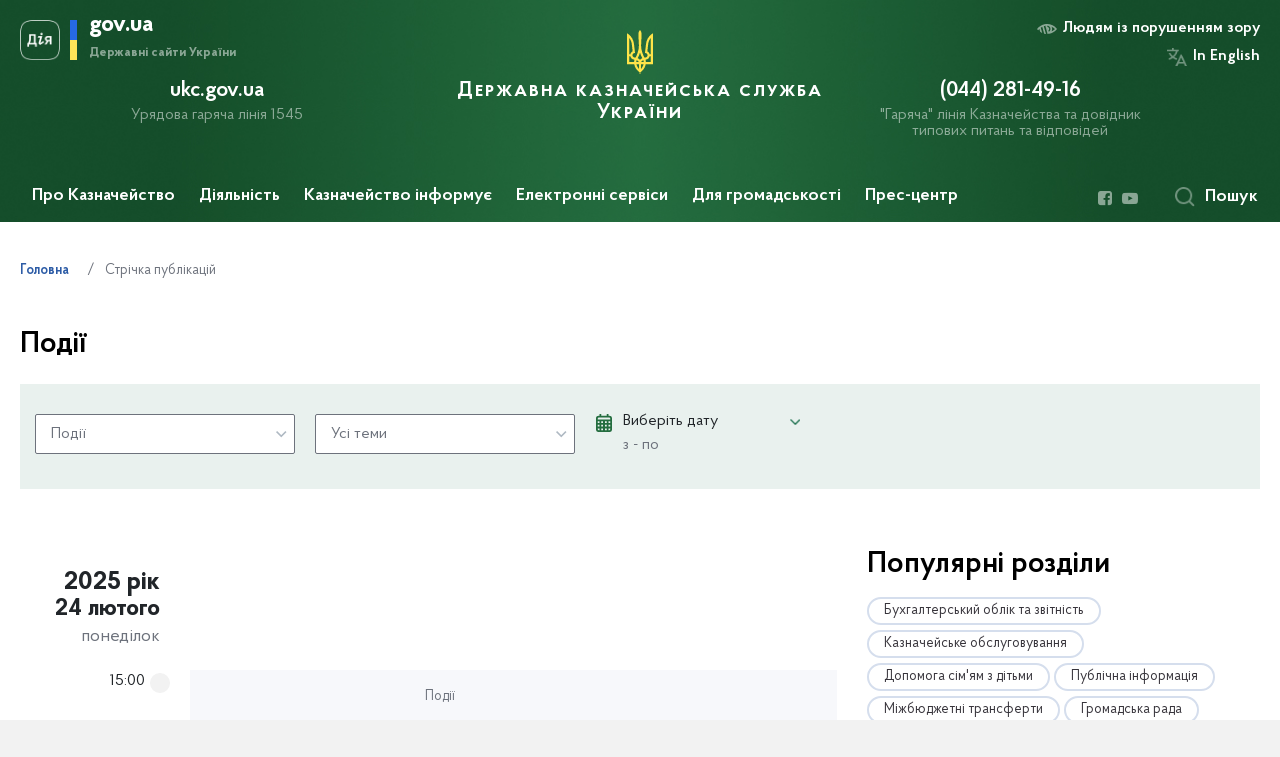

--- FILE ---
content_type: text/html; charset=UTF-8
request_url: https://www.treasury.gov.ua/timeline?&type=events
body_size: 18366
content:
<!DOCTYPE html>
<html lang="ua">
    <head>
        <meta charset="utf-8">
        <title>Стрічка публікацій | Державна казначейська служба України</title>

        <meta name="description" content="">
        <meta name="title" content="Стрічка публікацій">
        <meta name="author" content="">
        <meta name="viewport" content="width=device-width, initial-scale=1, shrink-to-fit=no">
        <meta name="generator" content="">

        
<meta property="og:url" content="https://www.treasury.gov.ua/timeline"/>
<meta property="og:title" content="Державна казначейська служба України"/>
<meta property="og:description" content=""/>
<meta property="og:image" content="https://www.treasury.gov.ua/themes/treasury/assets/images/default_photo.jpg">
<meta property="og:image:width" content="520" />
<meta property="og:image:height" content="315" />


        <link rel="apple-touch-icon" sizes="57x57" href="https://www.treasury.gov.ua/themes/treasury/assets/images/favicon/apple-icon-57x57.png"/>
<link rel="apple-touch-icon" sizes="60x60" href="https://www.treasury.gov.ua/themes/treasury/assets/images/favicon/apple-icon-60x60.png"/>
<link rel="apple-touch-icon" sizes="72x72" href="https://www.treasury.gov.ua/themes/treasury/assets/images/favicon/apple-icon-72x72.png"/>
<link rel="apple-touch-icon" sizes="76x76" href="https://www.treasury.gov.ua/themes/treasury/assets/images/favicon/apple-icon-76x76.png"/>
<link rel="apple-touch-icon" sizes="114x114" href="https://www.treasury.gov.ua/themes/treasury/assets/images/favicon/apple-icon-114x114.png"/>
<link rel="apple-touch-icon" sizes="120x120" href="https://www.treasury.gov.ua/themes/treasury/assets/images/favicon/apple-icon-120x120.png"/>
<link rel="apple-touch-icon" sizes="144x144" href="https://www.treasury.gov.ua/themes/treasury/assets/images/favicon/apple-icon-144x144.png"/>
<link rel="apple-touch-icon" sizes="152x152" href="https://www.treasury.gov.ua/themes/treasury/assets/images/favicon/apple-icon-152x152.png"/>
<link rel="apple-touch-icon" sizes="180x180" href="https://www.treasury.gov.ua/themes/treasury/assets/images/favicon/apple-icon-180x180.png"/>
<link rel="icon" type="image/png" sizes="192x192" href="https://www.treasury.gov.ua/themes/treasury/assets/images/favicon/android-icon-192x192.png"/>
<link rel="icon" type="image/png" sizes="144x144" href="https://www.treasury.gov.ua/themes/treasury/assets/images/favicon/android-icon-144x144.png"/>
<link rel="icon" type="image/png" sizes="96x96" href="https://www.treasury.gov.ua/themes/treasury/assets/images/favicon/android-icon-96x96.png"/>
<link rel="icon" type="image/png" sizes="72x72" href="https://www.treasury.gov.ua/themes/treasury/assets/images/favicon/android-icon-72x72.png"/>
<link rel="icon" type="image/png" sizes="48x48" href="https://www.treasury.gov.ua/themes/treasury/assets/images/favicon/android-icon-48x48.png"/>
<link rel="icon" type="image/png" sizes="36x36" href="https://www.treasury.gov.ua/themes/treasury/assets/images/favicon/android-icon-36x36.png"/>
<link rel="icon" type="image/png" sizes="32x32" href="https://www.treasury.gov.ua/themes/treasury/assets/images/favicon/favicon-32x32.png"/>
<link rel="icon" type="image/png" sizes="96x96" href="https://www.treasury.gov.ua/themes/treasury/assets/images/favicon/favicon-96x96.png"/>
<link rel="icon" type="image/png" sizes="16x16" href="https://www.treasury.gov.ua/themes/treasury/assets/images/favicon/favicon-16x16.png"/>

        
                        <link rel="stylesheet" href="https://www.treasury.gov.ua/combine/081d2a82f66911eed41f25c9e733074b-1763572400">

        <script src="https://www.treasury.gov.ua/themes/treasury/assets/vendor/jquery-3.6.0/jquery-3.6.0.min.js"></script>

            		<!-- Global site tag (gtag.js) - Google Analytics -->
		<script async src="https://www.googletagmanager.com/gtag/js?id=UA-56674279-1"></script>
		<script>
            window.dataLayer = window.dataLayer || [];
            function gtag(){dataLayer.push(arguments);}
                        gtag('js', new Date());
            gtag('config', 'UA-56674279-1', {
				cookie_flags: 'max-age=7200;secure;samesite=none'
			});
		</script>
    
        <script src='https://www.google.com/recaptcha/api.js'></script>
    
<script>(window.BOOMR_mq=window.BOOMR_mq||[]).push(["addVar",{"rua.upush":"false","rua.cpush":"false","rua.upre":"false","rua.cpre":"false","rua.uprl":"false","rua.cprl":"false","rua.cprf":"false","rua.trans":"","rua.cook":"false","rua.ims":"false","rua.ufprl":"false","rua.cfprl":"false","rua.isuxp":"false","rua.texp":"norulematch","rua.ceh":"false","rua.ueh":"false","rua.ieh.st":"0"}]);</script>
                              <script>!function(e){var n="https://s.go-mpulse.net/boomerang/";if("False"=="True")e.BOOMR_config=e.BOOMR_config||{},e.BOOMR_config.PageParams=e.BOOMR_config.PageParams||{},e.BOOMR_config.PageParams.pci=!0,n="https://s2.go-mpulse.net/boomerang/";if(window.BOOMR_API_key="PSEFV-HX8EH-9JXG5-45EMN-CCX4Z",function(){function e(){if(!o){var e=document.createElement("script");e.id="boomr-scr-as",e.src=window.BOOMR.url,e.async=!0,i.parentNode.appendChild(e),o=!0}}function t(e){o=!0;var n,t,a,r,d=document,O=window;if(window.BOOMR.snippetMethod=e?"if":"i",t=function(e,n){var t=d.createElement("script");t.id=n||"boomr-if-as",t.src=window.BOOMR.url,BOOMR_lstart=(new Date).getTime(),e=e||d.body,e.appendChild(t)},!window.addEventListener&&window.attachEvent&&navigator.userAgent.match(/MSIE [67]\./))return window.BOOMR.snippetMethod="s",void t(i.parentNode,"boomr-async");a=document.createElement("IFRAME"),a.src="about:blank",a.title="",a.role="presentation",a.loading="eager",r=(a.frameElement||a).style,r.width=0,r.height=0,r.border=0,r.display="none",i.parentNode.appendChild(a);try{O=a.contentWindow,d=O.document.open()}catch(_){n=document.domain,a.src="javascript:var d=document.open();d.domain='"+n+"';void(0);",O=a.contentWindow,d=O.document.open()}if(n)d._boomrl=function(){this.domain=n,t()},d.write("<bo"+"dy onload='document._boomrl();'>");else if(O._boomrl=function(){t()},O.addEventListener)O.addEventListener("load",O._boomrl,!1);else if(O.attachEvent)O.attachEvent("onload",O._boomrl);d.close()}function a(e){window.BOOMR_onload=e&&e.timeStamp||(new Date).getTime()}if(!window.BOOMR||!window.BOOMR.version&&!window.BOOMR.snippetExecuted){window.BOOMR=window.BOOMR||{},window.BOOMR.snippetStart=(new Date).getTime(),window.BOOMR.snippetExecuted=!0,window.BOOMR.snippetVersion=12,window.BOOMR.url=n+"PSEFV-HX8EH-9JXG5-45EMN-CCX4Z";var i=document.currentScript||document.getElementsByTagName("script")[0],o=!1,r=document.createElement("link");if(r.relList&&"function"==typeof r.relList.supports&&r.relList.supports("preload")&&"as"in r)window.BOOMR.snippetMethod="p",r.href=window.BOOMR.url,r.rel="preload",r.as="script",r.addEventListener("load",e),r.addEventListener("error",function(){t(!0)}),setTimeout(function(){if(!o)t(!0)},3e3),BOOMR_lstart=(new Date).getTime(),i.parentNode.appendChild(r);else t(!1);if(window.addEventListener)window.addEventListener("load",a,!1);else if(window.attachEvent)window.attachEvent("onload",a)}}(),"".length>0)if(e&&"performance"in e&&e.performance&&"function"==typeof e.performance.setResourceTimingBufferSize)e.performance.setResourceTimingBufferSize();!function(){if(BOOMR=e.BOOMR||{},BOOMR.plugins=BOOMR.plugins||{},!BOOMR.plugins.AK){var n=""=="true"?1:0,t="",a="aoh7sgqx2u2t42l3n2eq-f-48c7fe7b1-clientnsv4-s.akamaihd.net",i="false"=="true"?2:1,o={"ak.v":"39","ak.cp":"1634673","ak.ai":parseInt("1053108",10),"ak.ol":"0","ak.cr":9,"ak.ipv":4,"ak.proto":"h2","ak.rid":"be819b","ak.r":42311,"ak.a2":n,"ak.m":"","ak.n":"essl","ak.bpcip":"3.143.249.0","ak.cport":36616,"ak.gh":"23.213.52.62","ak.quicv":"","ak.tlsv":"tls1.3","ak.0rtt":"","ak.0rtt.ed":"","ak.csrc":"-","ak.acc":"","ak.t":"1769696905","ak.ak":"hOBiQwZUYzCg5VSAfCLimQ==sVf9+nUMOzsjYQW/SK7B0hfP2WPjULoCUi9gZz+JURm2KHv3zsg7U4MrZoF2OiPmGlAWCY8Kiugc/g58bHfp2AoFyAIFQjXHaUofvVBrUMDkYWT7INiFmhn50ijkaGE+D1XXNNO/QajvUYR5lCAaBV813Y0bnoCO68IXvCwPBm+YI8GQ8Gj86N4kTiwNsnj1UH+ZAkxi6P7vPWca6c2yTQ1tQYdGlsW9I9eNiMOfAM+gooPJFradVdTmVGgdH9pVh9iF7McGjjum+3wMBHz6SwZ+l5neK7+pJAl836VeOmmqsZk2iYmCExqr30K/wVNduMetFtqpRptIiXrVkGyl1C3KuqQCv1DASGpfTamCAoy4kZ9HjPsNlbqhJJzwjxemmPpzoeZMcWhC63KgbIQymGzs++EQIPqx7wbZMgigiMo=","ak.pv":"11","ak.dpoabenc":"","ak.tf":i};if(""!==t)o["ak.ruds"]=t;var r={i:!1,av:function(n){var t="http.initiator";if(n&&(!n[t]||"spa_hard"===n[t]))o["ak.feo"]=void 0!==e.aFeoApplied?1:0,BOOMR.addVar(o)},rv:function(){var e=["ak.bpcip","ak.cport","ak.cr","ak.csrc","ak.gh","ak.ipv","ak.m","ak.n","ak.ol","ak.proto","ak.quicv","ak.tlsv","ak.0rtt","ak.0rtt.ed","ak.r","ak.acc","ak.t","ak.tf"];BOOMR.removeVar(e)}};BOOMR.plugins.AK={akVars:o,akDNSPreFetchDomain:a,init:function(){if(!r.i){var e=BOOMR.subscribe;e("before_beacon",r.av,null,null),e("onbeacon",r.rv,null,null),r.i=!0}return this},is_complete:function(){return!0}}}}()}(window);</script></head>

    <body>
        <div class="wrapper">
            
            
<header id="layout-header">
    <section class="header-bg">
        <div class="message-title d-none">
            <span>портал в режимі тестування та наповнення</span>
        </div>

        <a class="ico_diia-link" href="https://center.diia.gov.ua/" target="_blank">
            <div class="header_headline ico_diia"></div>
        </a>
        <a class="main-logo" data-toggle="modal" data-target="#govModal">
            <div class="icon"></div>
            <span>gov.ua</span>
            <span class="light">Державні сайти України</span>
        </a>

        <ul class="actions d-none d-lg-block">
            <li class="font-size-btns">
                <div class="font-size-dec js_font_minus" id="fontInc">
                    A-
                </div>
                <div class="font-size-inc js_font_plus" id="fontDec">
                    A+
                </div>
                <div class="clearfix"></div>
            </li>
            <li class="change-version" id="changeVision">
                <span>Людям із порушенням зору</span>
                <div class="icon"></div>
            </li>

                <li class="change-lang d-block">
    	        <span onclick="$(this).request('onSwitchLocale', {data: {locale: 'en', url: '/'}}); return false;">In English</span>
        <div class="icon"></div>
    </li>

                    </ul>

        <div class="row header_content">
            <div class="col-md-4 align-items-center order_2">
                <div>
                    <a href="https://ukc.gov.ua" target="_blank" rel="nofollow" class="header_headline">
                        ukc.gov.ua
                    </a>
                                            <div class="header_subtitle">
                            Урядова гаряча лінія 1545
                        </div>
                                    </div>
            </div>
            <div class="col-md-4 order_1">
                <a href="/">
                    <div class="header_headline center">
                        Державна казначейська служба України
                    </div>
                </a>
            </div>
                            <div class="col-md-3 order_3">
                    <a href="/ua/garyacha-telefonna-liniya-derzhavnoyi-kaznachejskoyi-sluzhbi-ukrayini">
                        <div class="header_headline">
                            (044) 281-49-16
                        </div>
                        <div class="header_subtitle">
                            &quot;Гаряча&quot; лінія Казначейства та довідник типових питань та відповідей
                        </div>
                    </a>
                </div>
                        <div class="col-md-4 col-lg-3 d-lg-none box-menu-toggle">
                <div id="menuToggle">
                    <span></span>
                    <span></span>
                    <span></span>
                </div>
            </div>
            <div class="col-md-1"></div>
        </div>
        <div class="header_bottom">

            <nav class="menu" id="menu">
                
    <ul class="menu__list" id="menu-desktop">
                    <li class="menu__list-item showSubmenu">
                <a                 >
                    Про Казначейство
                </a>
                                    <div class="submenu">
                        <div class="row">
                                                            <div class="col-lg-4">
                                    <ul>
                                                                                                                                    <li>
                                                    <a href="https://www.treasury.gov.ua/ua/persons" class="submenu_child"
                                                       ><span>Керівництво</span></a>
                                                </li>
                                                                                            <li>
                                                    <a href="https://www.treasury.gov.ua/pro-kaznachejstvo/organizacijna-struktura" class="submenu_child"
                                                       ><span>Організаційна структура апарату Казначейства</span></a>
                                                </li>
                                                                                            <li>
                                                    <a href="http://zakon.rada.gov.ua/laws/show/215-2015-%D0%BF" class="submenu_child"
                                                        target="_blank"><span>Положення</span></a>
                                                </li>
                                                                                            <li>
                                                    <a href="https://www.treasury.gov.ua/ua/pro-kaznachejstvo/kontakti" class="submenu_child"
                                                       ><span>Контакти</span></a>
                                                </li>
                                                                                            <li>
                                                    <a href="https://www.treasury.gov.ua/pro-kaznachejstvo" class="submenu_child"
                                                       ><span>Територіальні органи Казначейства</span></a>
                                                </li>
                                                                                                                        </ul>
                                </div>
                                                            <div class="col-lg-4">
                                    <ul>
                                                                                                                                    <li>
                                                    <a href="https://www.treasury.gov.ua/pro-kaznachejstvo/elektronnij-muzej-derzhavna-skarbnicya" class="submenu_child"
                                                       ><span>Електронний музей «Державна Скарбниця»</span></a>
                                                </li>
                                                                                            <li>
                                                    <a href="https://www.treasury.gov.ua/pro-kaznachejstvo/zhurnal-kazna" class="submenu_child"
                                                       ><span>Журнал «Казна України»</span></a>
                                                </li>
                                                                                            <li>
                                                    <a href="https://www.treasury.gov.ua/pro-kaznachejstvo/vakansiyi" class="submenu_child"
                                                       ><span>Вакансії</span></a>
                                                </li>
                                                                                                                        </ul>
                                </div>
                                                            <div class="col-lg-4">
                                    <ul>
                                                                                                                                                                </ul>
                                </div>
                                                    </div>
                    </div>
                            </li>
                    <li class="menu__list-item showSubmenu">
                <a                 >
                    Діяльність
                </a>
                                    <div class="submenu">
                        <div class="row">
                                                            <div class="col-lg-4">
                                    <ul>
                                                                                                                                    <li>
                                                    <a href="https://www.treasury.gov.ua/ua/acts-search" class="submenu_child"
                                                       ><span>Нормативно-правова база</span></a>
                                                </li>
                                                                                            <li>
                                                    <a href="https://www.treasury.gov.ua/diyalnist/rekviziti-valyutnih-rahunkiv" class="submenu_child"
                                                       ><span>Реквізити валютних рахунків</span></a>
                                                </li>
                                                                                                                        </ul>
                                </div>
                                                            <div class="col-lg-4">
                                    <ul>
                                                                                                                                    <li>
                                                    <a href="https://www.treasury.gov.ua/diyalnist/vikonannya-sudovih-rishen" class="submenu_child"
                                                       ><span>Виконання судових рішень</span></a>
                                                </li>
                                                                                            <li>
                                                    <a href="https://www.treasury.gov.ua/diyalnist/zovnishnye-ocinyuvannya-buhgalteriv" class="submenu_child"
                                                       ><span>Зовнішнє оцінювання бухгалтерів</span></a>
                                                </li>
                                                                                            <li>
                                                    <a href="https://www.treasury.gov.ua/ua/timeline?&type=posts&category_id=6" class="submenu_child"
                                                       ><span>Заходи впливу за порушення бюджетного законодавства</span></a>
                                                </li>
                                                                                            <li>
                                                    <a href="https://www.treasury.gov.ua/diyalnist/publichni-zakupivli" class="submenu_child"
                                                       ><span>Публічні закупівлі﻿</span></a>
                                                </li>
                                                                                                                        </ul>
                                </div>
                                                            <div class="col-lg-4">
                                    <ul>
                                                                                                                                    <li>
                                                    <a href="https://www.treasury.gov.ua/diyalnist/zapobigannya-proyavam-korupciyi" class="submenu_child"
                                                       ><span>Запобігання проявам корупції</span></a>
                                                </li>
                                                                                            <li>
                                                    <a href="https://www.treasury.gov.ua/diyalnist/mizhnarodne-spivrobitnytstvo" class="submenu_child"
                                                       ><span>Міжнародне співробітництво</span></a>
                                                </li>
                                                                                            <li>
                                                    <a href="https://www.treasury.gov.ua/diyalnist/finansovo-gospodarska-diyalnist" class="submenu_child"
                                                       ><span>Фінансово-господарська діяльність</span></a>
                                                </li>
                                                                                                                        </ul>
                                </div>
                                                    </div>
                    </div>
                            </li>
                    <li class="menu__list-item showSubmenu">
                <a                 >
                    Казначейство інформує
                </a>
                                    <div class="submenu">
                        <div class="row">
                                                            <div class="col-lg-4">
                                    <ul>
                                                                                                                                    <li>
                                                    <a href="https://www.treasury.gov.ua/ua/file-storage/zrazki-dokumentiv-2" class="submenu_child"
                                                       ><span>Зразки документів</span></a>
                                                </li>
                                                                                            <li>
                                                    <a href="https://www.treasury.gov.ua/unifie-register-search" class="submenu_child"
                                                       ><span>Єдиний реєстр розпорядників та одержувачів бюджетних коштів</span></a>
                                                </li>
                                                                                            <li>
                                                    <a href="https://www.treasury.gov.ua/ua/file-storage/poziki-nadani-z-yekr" class="submenu_child"
                                                       ><span>Позики, надані з ЄКР</span></a>
                                                </li>
                                                                                                                        </ul>
                                </div>
                                                            <div class="col-lg-4">
                                    <ul>
                                                                                                                                                                </ul>
                                </div>
                                                            <div class="col-lg-4">
                                    <ul>
                                                                                                                                                                </ul>
                                </div>
                                                    </div>
                    </div>
                            </li>
                    <li class="menu__list-item showSubmenu">
                <a                 >
                    Електронні сервіси
                </a>
                                    <div class="submenu">
                        <div class="row">
                                                            <div class="col-lg-4">
                                    <ul>
                                                                                                                                    <li>
                                                    <a href="https://ca.treasury.gov.ua" class="submenu_child"
                                                        target="_blank"><span>Кваліфіковані електронні довірчі послуги</span></a>
                                                </li>
                                                                                            <li>
                                                    <a href="https://www.treasury.gov.ua/elektronne-podannya-zvitnosti-ye-zvitnist" class="submenu_child"
                                                       ><span>Електронне подання звітності «Є-звітність»</span></a>
                                                </li>
                                                                                                                        </ul>
                                </div>
                                                            <div class="col-lg-4">
                                    <ul>
                                                                                                                                    <li>
                                                    <a href="https://www.treasury.gov.ua/kliyent-kaznachejstva-kaznachejstvo" class="submenu_child"
                                                       ><span>Система дистанційного обслуговування «Клієнт Казначейства - Казначейство»</span></a>
                                                </li>
                                                                                            <li>
                                                    <a href="/faq/categories" class="submenu_child"
                                                       ><span>Питання - Відповіді СДО та АС &quot;Є-звітність&quot;</span></a>
                                                </li>
                                                                                                                        </ul>
                                </div>
                                                            <div class="col-lg-4">
                                    <ul>
                                                                                                                                    <li>
                                                    <a href="https://www.treasury.gov.ua/file-storage/programne-zabezpechennya-dlya-rozporyadnikiv-ta-oderzhuvachiv-byudzhetnikh-koshtiv" class="submenu_child"
                                                       ><span>Програмне забезпечення для завантаження</span></a>
                                                </li>
                                                                                            <li>
                                                    <a href="https://www.treasury.gov.ua/kontakti-tehnichnoyi-pidtrimki" class="submenu_child"
                                                       ><span>Контакти технічної підтримки</span></a>
                                                </li>
                                                                                            <li>
                                                    <a href="https://www.treasury.gov.ua/ua/user" class="submenu_child"
                                                       ><span>Електронний кабінет</span></a>
                                                </li>
                                                                                                                        </ul>
                                </div>
                                                    </div>
                    </div>
                            </li>
                    <li class="menu__list-item showSubmenu">
                <a                 >
                    Для громадськості
                </a>
                                    <div class="submenu">
                        <div class="row">
                                                            <div class="col-lg-4">
                                    <ul>
                                                                                                                                    <li>
                                                    <a href="https://www.treasury.gov.ua/dlya-gromadskosti/publichna-informaciya" class="submenu_child"
                                                       ><span>Публічна інформація</span></a>
                                                </li>
                                                                                            <li>
                                                    <a href="https://www.treasury.gov.ua/dlya-gromadskosti/zvernennya-gromadyan" class="submenu_child"
                                                       ><span>Звернення громадян та запити на інформацію</span></a>
                                                </li>
                                                                                            <li>
                                                    <a href="https://www.treasury.gov.ua/dlya-gromadskosti/dovidnyk-typovykh-pytan-ta-vidpovidei-na-zvernennia-shcho-nadkhodiat-na-hariachu-telefonnu-liniiu-kaznacheistva?v=696792dbabd94" class="submenu_child"
                                                       ><span>Довідник типових питань та відповідей на звернення, що надходять на «гарячу» телефонну лінію Казначейства</span></a>
                                                </li>
                                                                                            <li>
                                                    <a href="https://www.treasury.gov.ua/dlya-gromadskosti/statistichno-analitichna-informaciya-shchodo-zvernen-gromadyan-na-garyachu-telefonnu-liniyu" class="submenu_child"
                                                       ><span>Статистично-аналітична інформація щодо звернень громадян на &quot;гарячу&quot; телефонну лінію</span></a>
                                                </li>
                                                                                                                        </ul>
                                </div>
                                                            <div class="col-lg-4">
                                    <ul>
                                                                                                                                    <li>
                                                    <a href="https://www.treasury.gov.ua/dlya-gromadskosti/osobistij-prijom-gromadyan" class="submenu_child"
                                                       ><span>Особистий прийом громадян</span></a>
                                                </li>
                                                                                            <li>
                                                    <a href="https://www.treasury.gov.ua/dlya-gromadskosti/gromadska-ekspertiza" class="submenu_child"
                                                       ><span>Громадська експертиза</span></a>
                                                </li>
                                                                                            <li>
                                                    <a href="https://www.treasury.gov.ua/dlya-gromadskosti/proekti-normativno-pravovih-aktiv-dlya-obgovorennya-z-gromadskistyu" class="submenu_child"
                                                       ><span>Проєкти нормативно-правових актів для обговорення з громадськістю</span></a>
                                                </li>
                                                                                                                        </ul>
                                </div>
                                                            <div class="col-lg-4">
                                    <ul>
                                                                                                                                    <li>
                                                    <a href="https://www.treasury.gov.ua/dlya-gromadskosti/oriyentovni-plani-provedennya-konsultacij-z-gromadskistyu" class="submenu_child"
                                                       ><span>Орієнтовні плани проведення консультацій з громадськістю</span></a>
                                                </li>
                                                                                            <li>
                                                    <a href="https://www.treasury.gov.ua/dlya-gromadskosti/pro-diialnist-upovnovazhenoho-verkhovnoi-rady-ukrainy-z-prav-liudyny" class="submenu_child"
                                                       ><span>Про діяльність Уповноваженого Верховної Ради України з прав людини</span></a>
                                                </li>
                                                                                            <li>
                                                    <a href="https://www.treasury.gov.ua/dlya-gromadskosti/bezoplatna-pravova-dopomoga" class="submenu_child"
                                                       ><span>Безоплатна правова допомога</span></a>
                                                </li>
                                                                                            <li>
                                                    <a href="https://www.treasury.gov.ua/dlya-gromadskosti/bezbariernist" class="submenu_child"
                                                       ><span>Безбар’єрність</span></a>
                                                </li>
                                                                                                                        </ul>
                                </div>
                                                    </div>
                    </div>
                            </li>
                    <li class="menu__list-item showSubmenu">
                <a                 >
                    Прес-центр
                </a>
                                    <div class="submenu">
                        <div class="row">
                                                            <div class="col-lg-4">
                                    <ul>
                                                                                                                                    <li>
                                                    <a href="https://www.treasury.gov.ua/ua/timeline?&type=posts&category_id=3" class="submenu_child"
                                                       ><span>Новини центрального апарату</span></a>
                                                </li>
                                                                                            <li>
                                                    <a href="https://www.treasury.gov.ua/ua/timeline?&type=posts&category_id=10" class="submenu_child"
                                                       ><span>Новини територіальних підрозділів</span></a>
                                                </li>
                                                                                                                        </ul>
                                </div>
                                                            <div class="col-lg-4">
                                    <ul>
                                                                                                                                    <li>
                                                    <a href="https://www.treasury.gov.ua/ua/timeline?type=events" class="submenu_child"
                                                       ><span>Прес-анонси</span></a>
                                                </li>
                                                                                                                        </ul>
                                </div>
                                                            <div class="col-lg-4">
                                    <ul>
                                                                                                                                                                </ul>
                                </div>
                                                    </div>
                    </div>
                            </li>
            </ul>
                <ul class="actions d-lg-none">
                    <li class="change-version" id="changeVisionMobile">
                        <span>Людям із порушенням зору</span>
                        <div class="icon"></div>
                    </li>

                        <li class="change-lang d-block">
    	        <span onclick="$(this).request('onSwitchLocale', {data: {locale: 'en', url: '/'}}); return false;">In English</span>
        <div class="icon"></div>
    </li>

                                    </ul>
                <div class="show_more" id="showReplasedMenu"></div>
            </nav>
            <div class="wrap-block">
                
    <ul class="socials">
                    <li>
                <a href="https://www.facebook.com/StateTreasuryUA/" target="_blank">
                    <i class="fa fa-facebook-square"></i>
                </a>
            </li>
                    <li>
                <a href="https://www.youtube.com/channel/UC5p8p4wJd8vQl6oy37saVzw" target="_blank">
                    <i class="fa fa-youtube-play"></i>
                </a>
            </li>
            </ul>
                <div class="search_btn" id="searchToggle">
    <div class="icon"></div>
    <span>Пошук</span>
</div>

<div class="search_form">
    <div class="close_form_btn" id="closeFormSm"></div>
    <div class="toggle_forms">
        <div class="button active" id="portalSearch">
            <span>Шукати на порталі</span>
        </div>
        <div>або</div>
        <div class="button" id="actsSearch">
            <span>серед нормативних актів</span>
        </div>
    </div>

    <form class="form active" id="portalSearchForm" action="" method="GET">
        <div class="row">
            <div class="col-md-9 col-xl-10">
                <label>
                    Ключові слова
                    <input type="text" name="key" class="text" />
                    <div id="search-error" class="search-error"></div>
                </label>
            </div>
            <div class="col-md-3 col-xl-2">
                <button class="button">
                    Знайти
                </button>
            </div>
        </div>
    </form>

    <form class="form custom_form " id="actsSearchForm" action="/acts-search" method="GET">         <div class="row">
            <div class="col-md-3 col-xl-2">
                <label>
                    Номер документу
                    <input name="num" type="text" class="text"/>
                </label>
            </div>
            <div class="col-md-9 col-xl-3 dateRange">
                <div class="row">
                    <div class="col-md-12">
                        <label>
                            Період
                        </label>
                    </div>
                    <div class="col-md-6 dateFrom">
                        <input id="hFrom" type="text" class="js_datepicker_single text" name="created_from" />
                    </div>
                    <div class="col-md-6 dateTo">
                        <input id="hTo" type="text" class="js_datepicker_single text" name="created_to" />
                    </div>
                    <div class="error" id="headerActsError"></div>
                </div>
            </div>
            <div class="col-md-6 col-xl-3">
                <label>
                    Тип документа
                    <select name="category" data-placeholder="Тип документа не обрано" class="custom_select">
                        <option value="">Тип документа не обрано</option>
                                                    <option value="4" >Закон України</option>
                                                    <option value="13" >Ліквідація дискримінації щодо жінок</option>
                                                    <option value="3" >Наказ Державної казначейської служби України</option>
                                                    <option value="12" >Накази щодо внесення змін до наказів Казначейства</option>
                                                    <option value="7" >Наказ Міністерства фінансів України</option>
                                                    <option value="1" >Нормативно-правовий акт</option>
                                                    <option value="9" >Нормативно-правові акти що набули чинності</option>
                                                    <option value="5" >Постанова Кабінету міністрів України</option>
                                                    <option value="8" >Розпорядження Кабінету Міністрів України</option>
                                                    <option value="6" >Указ Президента України</option>
                                            </select>
                </label>
            </div>
            <div class="col-md-6 col-xl-4">
                <label>
                    Тема
                    <select name="tag" data-placeholder="Тему документа не обрано" class="custom_select">
                        <option value="">Тему документа не обрано</option>
                                                    <option value='bukhgalterskiy-oblik-ta-zvitnist'>Бухгалтерський облік та звітність</option>
                                                    <option value='gromadska-rada'>Громадська рада</option>
                                                    <option value='kaznacheyske-obslugovuvannya'>Казначейське обслуговування</option>
                                                    <option value='mizhbyudzhetni-transferti'>Міжбюджетні трансферти</option>
                                                    <option value='publichna-informatsiya'>Публічна інформація</option>
                                            </select>
                </label>
            </div>
        </div>
        <div class="row">
            <div class="col-md-8">
                <label>
                    Ключові слова
                    <input name="key" type="text" class="text"/>
                </label>
            </div>
            <div class="col-md-4">
                <button class="button" id="headerActsSearch">
                    Знайти
                </button>
            </div>
        </div>
    </form>
</div>            </div>
        </div>
        <div class="clearfix"></div>
        <div class="row">
            <div class="col-md-12">
                <div class="modal fade gov" id="govModal" tabindex="-1" role="dialog" aria-labelledby="govModalLabel">
                    <div class="modal-dialog" role="document">
                        <div class="modal-content gov-ua">
                            <div class="icon-close" data-dismiss="modal">
                            </div>
                            <ul class="outer-links">
                                <li><a href="http://www.president.gov.ua/" target="_blank">Президент України</a></li>
                                <li><a href="http://rada.gov.ua/" target="_blank">Верховна Рада України</a></li>
                                <li><a href="https://www.kmu.gov.ua/" target="_blank">Кабінет міністрів України</a></li>
                            </ul>
                            <ul class="outer-links">
                                <li><a href="http://www.ccu.gov.ua/" target="_blank">Конституційний суд України</a></li>
                                <li><a href="http://www.rnbo.gov.ua/" target="_blank">Рада національної безпеки і оборони України</a></li>
                            </ul>
                            <ul class="outer-links">
                                <li><a href="https://www.kmu.gov.ua/ua/catalog/">Центральні та місцеві органи виконавчої влади</a></li>
                            </ul>
                            <div class="clearfix d-md-none d-xl-block"></div>
                        </div>
                    </div>
                </div>
            </div>
        </div>
    </section>
</header>
             <main id="layout-content">

    

    <section class="breadcrumbs">
        <div class="col-md-12">
            <div class="main-breadcrumbs pl-0 pr-0">
                <ol class="breadcrumb">
                    <li class="breadcrumb-item">
                        <a href="/"><span>Головна</span></a>
                    </li>
                                            <li class="breadcrumb-item active">
                                                            Стрічка публікацій
                                                    </li>
                                    </ol>
            </div>
        </div>
    </section>


    <section class="timeline_wrapper">

        <div class="row">
            <div class="col-md-12">
                <h1 class="main_headline" id="pageTitle">
                    Новини
                </h1>
            </div>

            <div class="col-md-12">

                <form class="custom_form mb-60" id="timelineFilter">

    <div class="form_item">
        <select id="type" name="type" title="Тип матеріалу" class="custom_select" data-placeholder=" ">
            <option value="&type=all">Усі типи матеріалів</option>
                        <option data-category="3" value="&type=posts&category_id=3">Новини центрального апарату</option>
                        <option data-category="6" value="&type=posts&category_id=6">Заходи впливу за порушення бюджетного законодавства</option>
                        <option data-category="9" value="&type=posts&category_id=9">Міжбюджетні трансферти</option>
                        <option data-category="10" value="&type=posts&category_id=10">Новини територіальних органів</option>
                        <option data-category="12" value="&type=posts&category_id=12">Вакансії</option>
                        <option data-category="15" value="&type=posts&category_id=15">Виконання державного бюджету України за доходами, находження до місцевих бюджетів та ЄСВ</option>
                        <option data-category="20" value="&type=posts&category_id=20">Публічна інформація</option>
                        <option value="&type=events">Події</option>
                        <option value="&type=acts">НПА</option>
        </select>
    </div>

    <div class="form_item">
        <select id="tag" name="tag" title="Тема" data-placeholder=" " class="custom_select">
            <option value="">Усі теми</option>
                        <option data-slug="bukhgalterskiy-oblik-ta-zvitnist" value="&tag=Бухгалтерський облік та звітність">Бухгалтерський облік та звітність</option>
                        <option data-slug="gromadska-rada" value="&tag=Громадська рада">Громадська рада</option>
                        <option data-slug="dopomoga-simyam-z-ditmi" value="&tag=Допомога сім&#039;ям з дітьми">Допомога сім&#039;ям з дітьми</option>
                        <option data-slug="kaznacheyske-obslugovuvannya" value="&tag=Казначейське обслуговування">Казначейське обслуговування</option>
                        <option data-slug="mizhbyudzhetni-transferti" value="&tag=Міжбюджетні трансферти">Міжбюджетні трансферти</option>
                        <option data-slug="publichna-informatsiya" value="&tag=Публічна інформація">Публічна інформація</option>
                        <option data-slug="socialno-ekonomichnij-rozvitok" value="&tag=Соціально-економічний розвиток">Соціально-економічний розвиток</option>
                    </select>
    </div>

    <div class="form_item d-none">
        <input type="text" class="search-name" name="" placeholder="Фільтрувати за назвою">
        <button class="search-name-submit"></button>
    </div>

    <div class="form_item">
        <div class="select-interval select-interval-datepicker" id="openSmartDatepicker">
            <div class="select-interval-datepicker__icon"></div>
            <div class="select-interval-datepicker__box">
                <div class="period">
                    <span id="periodName" class="">Виберіть дату</span>
                </div>
                <div class="ligth">
                    <span id="periodInterval" class="">З - по</span>
                </div>
            </div>
        </div>

        <div class="date-pick-form" id="datePickerForm">
            <div class="period" id="chosenPeriod"></div>
            <div class="periods">
                <div class="item" id="byDay">
                    Сьогодні
                    <div class="count"></div>
                </div>
                <div class="item" id="byWeek">
                    Тиждень
                    <div class="count"></div>
                </div>
                <div class="item" id="byMonth">
                    Місяць
                    <div class="count"></div>
                </div>
                <div class="clearfix"></div>
            </div>
            <label class="pull-left" for="from">
                з
                <input id="from" type="text" class="datepicker js_datepicker_single" name="date_from" value="">
            </label>
            <label class="pull-right" for="till">
                по
                <input id="till" type="text" class="datepicker js_datepicker_single" name="date_to" value="">
            </label>
            <div class="clearfix"></div>
            <div id="error" class="error"></div>
        </div>

    </div>

</form>
            </div>

            <div class="col-md-8">
                <div class="content">

    <div id="timelineResult"></div>

    <div class="load_more" id="loadMore">
        <span>Завантажуємо ще</span>
    </div>
    <div class="load_more load_more_hint" id="loadMoreHint">
        <span>Прокрутіть, щоб завантажити ще</span>
    </div>

    <button type="button" class="btn btn-primary hidden" id="modalBtn" data-toggle="modal" data-target="#modal"></button>
    <div class="modal fade" id="modal" tabindex="-1" role="dialog" aria-labelledby="exampleModalCenterTitle" aria-hidden="true">
        <div class="modal-dialog modal-dialog-centered" role="document">
            <div class="modal-content">
                <div class="modal-header">
                    <button type="button" class="close" data-dismiss="modal" aria-label="Close">
                        <span aria-hidden="true">&times;</span>
                    </button>
                </div>
                <div class="modal-body">
                    Для продовження пошуку введіть пошуковий запит чи скористайтесь формою розширеного пошуку
                </div>
            </div>
        </div>
    </div>
</div>            </div>
            <div class="col-md-4">
                
                    <h3 class="main_headline">
        Популярні розділи
    </h3>
            <div class="tag">
            <a href="/timeline?&type=all&tag=Бухгалтерський облік та звітність">Бухгалтерський облік та звітність</a>
        </div>
            <div class="tag">
            <a href="/timeline?&type=all&tag=Казначейське обслуговування">Казначейське обслуговування</a>
        </div>
            <div class="tag">
            <a href="/timeline?&type=all&tag=Допомога сім'ям з дітьми">Допомога сім&#039;ям з дітьми</a>
        </div>
            <div class="tag">
            <a href="/timeline?&type=all&tag=Публічна інформація">Публічна інформація</a>
        </div>
            <div class="tag">
            <a href="/timeline?&type=all&tag=Міжбюджетні трансферти">Міжбюджетні трансферти</a>
        </div>
            <div class="tag">
            <a href="/timeline?&type=all&tag=Громадська рада">Громадська рада</a>
        </div>
            <div class="tag">
            <a href="/timeline?&type=all&tag=Соціально-економічний розвиток">Соціально-економічний розвиток</a>
        </div>
    
            </div>
        </div>
    </section>
</main>


            
<footer id="layout-footer">

    

<div class="footer_top row justify-content-md-center">

    <div class="col-md-8 col-lg-5">
        <div class="item first">
            <div class="headline">
                Державна казначейська служба України
            </div>
            <div class="description">
                
            </div>
            
    <ul class="socials">
                    <li>
                <a href="https://www.facebook.com/StateTreasuryUA/" target="_blank">
                    <i class="fa fa-facebook-square"></i>
                </a>
            </li>
                    <li>
                <a href="https://www.youtube.com/channel/UC5p8p4wJd8vQl6oy37saVzw" target="_blank">
                    <i class="fa fa-youtube-play"></i>
                </a>
            </li>
            </ul>
        </div>
    </div>
    <div class="col-md-4 col-lg-3">
        <div class="item">
                            <div class="headline">
                    Контактний телефон Управління діловодства
                </div>
                <div class="description">
                                            <a href="tel:+380 (044) 281 49 34">+380 (044) 281 49 34</a>
                                    </div><br />
                            <div class="headline">
                    З питань реєстрації звернень громадян контактний телефон:
                </div>
                <div class="description">
                                            <a href="tel:+380 (044) 285 80 62">+380 (044) 285 80 62</a>
                                    </div><br />
                    </div>
    </div>
    <div class="col-md-4 col-lg-2">
        <div class="item">
                            <div class="headline">
                     Гаряча лінія Казначейства
                </div>
                <div class="description">
                                            <a href="tel:+380 (044) 281 49 16">+380 (044) 281 49 16</a>
                                    </div><br />
                    </div>
    </div>
    <div class="col-md-4 col-lg-2">
        <div class="item">
            <div class="headline">
                Електронна пошта
            </div>
                            <div class="description">
                                        <a href="mailto:office@treasury.gov.ua">office@treasury.gov.ua</a>
                </div> <br />
                    </div>
    </div>
    <ul class="socials">
        <li>
            <a target="_blank" href="/"></a>
        </li>
        <li>
            <a target="_blank" href="/"></a>
        </li>
        <li>
            <a target="_blank" href="/"></a>
        </li>
    </ul>
</div>
    <div class="hr"></div>
    <div class="footer_bottom">
        <div class="row justify-content-md-between">
            <div class="col-md-6 logo-wrap order-2 order-md-1">
                <div class="logo gerb"></div>
                <div class="text">
                    Власність Державної казначейської служби України. 2018 рік
                </div>
            </div>
            <div class="col-md-4 order-1 order-md-2">
                <div class="row justify-content-center align-items-center">
                    <div class="col-auto col-sm-6 col-md-12">
                        <ul class="actions">
                            <li class="change-version" id="changeVisionFooter">
                                <span>Людям із порушенням зору</span>
                                <div class="icon"></div>
                            </li>
                        </ul>
                    </div>
                </div>
            </div>
            <div class="col-12 site-map">
                <div class="site-map_btn" id="siteMapBtn">Мапа порталу</div>

<div class="row site-map_content" id="siteMapContent">
        <div class="col-md-6 col-xl-4">
        <div class="site-map_item">
            <h6 class="title">
                <a href="/pro-kaznachejstvo">Про Казначейство</a>
            </h6>
                            <ul class="site-map_list">
                                            <li>
                            <a href="/pro-kaznachejstvo/organizacijna-struktura">
                                <span>Організаційна структура апарату Казначейства
                                                                            <ul class="site-map_list">
                                                                                            <li><a href="/pro-kaznachejstvo/organizacijna-struktura/upravlinnya-finansovoyi-roboti">Фінансовий департамент</a></li>
                                                                                            <li><a href="/pro-kaznachejstvo/organizacijna-struktura/upravlinnya-dilovodstva">Управління діловодства</a></li>
                                                                                            <li><a href="/pro-kaznachejstvo/organizacijna-struktura/upravlinnya-platizhnih-sistem">Управління платіжних систем</a></li>
                                                                                            <li><a href="/pro-kaznachejstvo/organizacijna-struktura/departament-informacijnih-tehnologij">Департамент цифрової трансформації та інформаційно-комунікаційних систем</a></li>
                                                                                            <li><a href="/pro-kaznachejstvo/organizacijna-struktura/departament-metodologiyi-z-obslugovuvannya-byudzhetiv-buhgalterskogo-obliku-zvitnosti-ta-rozvitku-kaznachejstva">Департамент методології з казначейського обслуговування, бухгалтерського обліку, звітності та розвитку Казначейства</a></li>
                                                                                            <li><a href="/pro-kaznachejstvo/organizacijna-struktura/departament-buhgalterskogo-obliku-operacij-derzhavnogo-byudzhetu">Департамент бухгалтерського обліку операцій державного та місцевих бюджетів</a></li>
                                                                                            <li><a href="/pro-kaznachejstvo/organizacijna-struktura/departament-konsolidovanoyi-zvitnosti">Департамент консолідованої звітності</a></li>
                                                                                            <li><a href="/pro-kaznachejstvo/organizacijna-struktura/upravlinnya-obslugovuvannya-rozporyadnikiv-koshtiv-ta-inshih-kliyentiv">Управління обслуговування розпорядників коштів та інших клієнтів</a></li>
                                                                                            <li><a href="/pro-kaznachejstvo/organizacijna-struktura/upravlinnya-byudzhetnih-nadhodzhen-ta-elektronnogo-administruvannya-podatkiv">Управління бюджетних надходжень та електронного адміністрування податків</a></li>
                                                                                            <li><a href="/pro-kaznachejstvo/organizacijna-struktura/upravlinnya-organizacijno-rozporyadchoyi-roboti-komunikaciji-ta-mizhnarodnogo-spivrobitnictva">Управління організаційно-розпорядчої роботи, комунікації та міжнародного співробітництва</a></li>
                                                                                            <li><a href="/pro-kaznachejstvo/organizacijna-struktura/sektor-zakupivel">Сектор закупівель</a></li>
                                                                                            <li><a href="/pro-kaznachejstvo/organizacijna-struktura/viddil-administrativno-gospodarskoyi-roboti">Відділ адміністративно-господарської роботи</a></li>
                                                                                            <li><a href="/pro-kaznachejstvo/organizacijna-struktura/upravlinnya-centr-sertifikaciyi-klyuchiv">Управління (Центр) сертифікації ключів</a></li>
                                                                                            <li><a href="/pro-kaznachejstvo/organizacijna-struktura/upravlinnya-personalu">Управління персоналу</a></li>
                                                                                            <li><a href="/pro-kaznachejstvo/organizacijna-struktura/upravlinnya-vnutrishnogo-auditu">Управління внутрішнього аудиту</a></li>
                                                                                            <li><a href="/ua/persons">Керівництво</a></li>
                                                                                            <li><a href="/pro-kaznachejstvo/organizacijna-struktura/viddil-obslugovuvannya-derzhavnogo-borgu">Відділ обслуговування державного боргу</a></li>
                                                                                            <li><a href="/pro-kaznachejstvo/organizacijna-struktura/departament-finansovyh-resursiv">Департамент фінансових ресурсів</a></li>
                                                                                            <li><a href="/pro-kaznachejstvo/organizacijna-struktura/departament-mizhbyudzhetnih-vidnosin-ta-vidatkiv-miscevih-byudzhetiv">Управління місцевих бюджетів та міжбюджетних відносин Державної казначейської служби України</a></li>
                                                                                            <li><a href="/pro-kaznachejstvo/organizacijna-struktura/upravlinnya-elektronnih-servisiv">Управління електронних сервісів</a></li>
                                                                                            <li><a href="/pro-kaznachejstvo/organizacijna-struktura/upravlinnya-organizacijnih-ta-tehnichnih-zahodiv-bezpeki">Управління безпеки</a></li>
                                                                                            <li><a href="/pro-kaznachejstvo/organizacijna-struktura/yuridichnij-departament">Юридичний департамент</a></li>
                                                                                            <li><a href="/pro-kaznachejstvo/organizacijna-struktura/upravlinnia-vydatkiv-derzhavnoho-biudzhetu">Управління видатків державного бюджету</a></li>
                                                                                            <li><a href="/pro-kaznachejstvo/organizacijna-struktura/sektor-merezhi">Сектор мережі</a></li>
                                                                                    </ul>
                                                                    </span>
                            </a>
                        </li>
                                            <li>
                            <a href="/pro-kaznachejstvo/teritorialni-organi">
                                <span>Територіальні органи Казначейства
                                                                    </span>
                            </a>
                        </li>
                                            <li>
                            <a href="/pro-kaznachejstvo/vakansiyi">
                                <span>Вакансії
                                                                            <ul class="site-map_list">
                                                                                            <li><a href="https://www.treasury.gov.ua/ua/timeline?&type=posts&category_id=12">Апарат Казначейства</a></li>
                                                                                    </ul>
                                                                    </span>
                            </a>
                        </li>
                                            <li>
                            <a href="http://zakon.rada.gov.ua/laws/show/215-2015-%D0%BF">
                                <span>Положення про Державну казначейську службу України
                                                                    </span>
                            </a>
                        </li>
                                            <li>
                            <a href="/pro-kaznachejstvo/elektronnij-muzej-derzhavna-skarbnicya">
                                <span>Електронний музей «Державна Скарбниця»﻿
                                                                    </span>
                            </a>
                        </li>
                                            <li>
                            <a href="/pro-kaznachejstvo/kontakti">
                                <span>Контакти
                                                                    </span>
                            </a>
                        </li>
                                            <li>
                            <a href="/pro-kaznachejstvo/zhurnal-kazna">
                                <span>Журнал «Казна України»
                                                                    </span>
                            </a>
                        </li>
                                    </ul>
                    </div>
    </div>
    <div class="col-md-6 col-xl-4">
        <div class="site-map_item">
            <h6 class="title">
                <a href="/diyalnist">Діяльність</a>
            </h6>
                            <ul class="site-map_list">
                                            <li>
                            <a href="/diyalnist/normativno-pravova-baza">
                                <span>Нормативно-правова база
                                                                            <ul class="site-map_list">
                                                                                            <li><a href="/diyalnist/normativno-pravova-baza/normativni-dokumenti">Нормативні документи</a></li>
                                                                                            <li><a href="/diyalnist/normativno-pravova-baza/proekti-normativno-pravovih-dokumentiv-dlya-obgovorennya">Проекти нормативно-правових документів для обговорення</a></li>
                                                                                    </ul>
                                                                    </span>
                            </a>
                        </li>
                                            <li>
                            <a href="/diyalnist/vikonannya-sudovih-rishen">
                                <span>Виконання судових рішень
                                                                            <ul class="site-map_list">
                                                                                            <li><a href="/diyalnist/vikonannya-sudovih-rishen/pro-stan-ta-termini-pererahuvannya-koshtiv-za-rishennyami-sudiv">Про стан та терміни перерахування коштів за рішеннями судів</a></li>
                                                                                            <li><a href="/diyalnist/vikonannya-sudovih-rishen/kontakti-yuridichnogo-departamentu">Контакти Юридичного департаменту</a></li>
                                                                                            <li><a href="/diyalnist/vikonannya-sudovih-rishen/zakonodavstvo-shcho-zastosovuyetsya-pri-vikonanni-sudovih-rishen-garantovanih-derzhavoyu">Законодавство, що застосовується при виконанні судових рішень, гарантованих державою</a></li>
                                                                                    </ul>
                                                                    </span>
                            </a>
                        </li>
                                            <li>
                            <a href="/diyalnist/rekviziti-valyutnih-rahunkiv">
                                <span>Реквізити валютних рахунків
                                                                    </span>
                            </a>
                        </li>
                                            <li>
                            <a href="/diyalnist/zovnishnye-ocinyuvannya-buhgalteriv">
                                <span>Зовнішнє оцінювання бухгалтерів
                                                                    </span>
                            </a>
                        </li>
                                            <li>
                            <a href="/diyalnist/zahodi-vplivu-za-porushennya-byudzhetnogo-zakonodavstva">
                                <span>Заходи впливу за порушення бюджетного законодавства
                                                                    </span>
                            </a>
                        </li>
                                            <li>
                            <a href="/diyalnist/zapobigannya-proyavam-korupciyi">
                                <span>Запобігання проявам корупції
                                                                            <ul class="site-map_list">
                                                                                            <li><a href="/diyalnist/zapobigannya-proyavam-korupciyi/antikorupcijna-programa">Антикорупційна програма</a></li>
                                                                                            <li><a href="/diyalnist/zapobigannya-proyavam-korupciyi/antikorupcijne-zakonodavstvo2020">Антикорупційне законодавство</a></li>
                                                                                            <li><a href="/diyalnist/zapobigannya-proyavam-korupciyi/navchannya-shchodo-zapobigannya-korupciyiii">Навчання щодо запобігання корупції</a></li>
                                                                                            <li><a href="/diyalnist/zapobigannya-proyavam-korupciyi/obgovorennya-z-gromadskistyu">Обговорення з громадськістю</a></li>
                                                                                            <li><a href="/diyalnist/zapobigannya-proyavam-korupciyi/dovidkova-informaciya-dlya-vikrivachiv-z-pitan-povyazanih-iz-povidomlennyam-pro-fakti-porushennya-antikorupcijnogo-zakonodavstva">Довідкова інформація для викривачів з питань, пов&#039;язаних із повідомленням про факти порушення антикорупційного законодавства</a></li>
                                                                                            <li><a href="/diyalnist/zapobigannya-proyavam-korupciyi/plan-roboti-upovnovazhenogo-pidrozdilu-z-pitan-zapobigannya-ta-viyavlennya-korupciyi-derzhavnoyi-kaznachejskoyi-sluzhbi-ukrayini">План роботи уповноваженого підрозділу з питань запобігання та виявлення корупції Державної казначейської служби України</a></li>
                                                                                    </ul>
                                                                    </span>
                            </a>
                        </li>
                                            <li>
                            <a href="/diyalnist/publichni-zakupivli">
                                <span>Публічні закупівлі﻿
                                                                            <ul class="site-map_list">
                                                                                            <li><a href="https://prozorro.gov.ua/search/tender?buyer=37567646">Публічні закупівлі Казначейства</a></li>
                                                                                            <li><a href="https://prozorro.gov.ua/search/plan?buyer=37567646">Плани закупівель Казначейства</a></li>
                                                                                            <li><a href="/diyalnist/publichni-zakupivli/normativno-pravovi-akti-u-sferi-derzhavnih-zakupivel">Нормативно-правові акти у сфері публічних закупівель</a></li>
                                                                                            <li><a href="/diyalnist/publichni-zakupivli/metodologichni-rekomendaciyi">Методологічні рекомендації</a></li>
                                                                                            <li><a href="/diyalnist/publichni-zakupivli/obgruntuvannya-tehnichnih-ta-yakisnih-harakteristik-predmeta-zakupivli-rozmiru-byudzhetnogo-priznachennya-ochikuvanoyi-vartosti-predmeta-zakupivli">Обґрунтування технічних та якісних характеристик предмета закупівлі, розміру бюджетного призначення, очікуваної вартості предмета закупівлі</a></li>
                                                                                    </ul>
                                                                    </span>
                            </a>
                        </li>
                                            <li>
                            <a href="/diyalnist/finansovo-gospodarska-diyalnist">
                                <span>Фінансово-господарська діяльність Казначейства
                                                                            <ul class="site-map_list">
                                                                                            <li><a href="/diyalnist/finansovo-gospodarska-diyalnist/upravlinnia-mainom">Управління майном</a></li>
                                                                                    </ul>
                                                                    </span>
                            </a>
                        </li>
                                            <li>
                            <a href="/diyalnist/mizhnarodne-spivrobitnytstvo">
                                <span>Міжнародне співробітництво
                                                                            <ul class="site-map_list">
                                                                                            <li><a href="/diyalnist/mizhnarodne-spivrobitnytstvo/spivrobitnytstvo-z-mizhnarodnymy-finansovymy-orhanizatsiiamy">Співробітництво з міжнародними фінансовими організаціями</a></li>
                                                                                            <li><a href="/diyalnist/mizhnarodne-spivrobitnytstvo/yevropeiska-intehratsiia">Європейська інтеграція</a></li>
                                                                                            <li><a href="/diyalnist/mizhnarodne-spivrobitnytstvo/proiekty-prohramy-mizhnarodnoi-tekhnichnoi-dopomohy-mtd">Проєкти (програми) міжнародної технічної допомоги (МТД)</a></li>
                                                                                    </ul>
                                                                    </span>
                            </a>
                        </li>
                                    </ul>
                    </div>
    </div>
    <div class="col-md-6 col-xl-4">
        <div class="site-map_item">
            <h6 class="title">
                <a href="/povidomlennya-pro-korupciyu">Повідомлення про корупцію</a>
            </h6>
                    </div>
    </div>
    <div class="col-md-6 col-xl-4">
        <div class="site-map_item">
            <h6 class="title">
                <a href="/kaznachejstvo-informuye">Казначейство інформує</a>
            </h6>
                            <ul class="site-map_list">
                                            <li>
                            <a href="/kaznachejstvo-informuye/poziki-nadani-z-yekr">
                                <span>Позики, надані з ЄКР
                                                                            <ul class="site-map_list">
                                                                                            <li><a href="/kaznachejstvo-informuye/poziki-nadani-z-yekr/miscevim-byudzhetam">місцевим бюджетам</a></li>
                                                                                            <li><a href="/kaznachejstvo-informuye/poziki-nadani-z-yekr/pensijnomu-fondu-ukrayini">Пенсійному фонду України</a></li>
                                                                                    </ul>
                                                                    </span>
                            </a>
                        </li>
                                            <li>
                            <a href="/kaznachejstvo-informuye/yedinij-reyestr-rozporyadnikiv-ta-oderzhuvachiv-byudzhetnih-koshtiv">
                                <span>Єдиний реєстр розпорядників та одержувачів бюджетних коштів
                                                                    </span>
                            </a>
                        </li>
                                            <li>
                            <a href="/ua/file-storage/monitoring-provedenih-vidatkiv-miscevimi-byudzhetami">
                                <span>Моніторинг проведених видатків місцевими бюджетами
                                                                    </span>
                            </a>
                        </li>
                                            <li>
                            <a href="/kaznachejstvo-informuye/platizhni-transakciyi">
                                <span>Платіжні трансакції
                                                                    </span>
                            </a>
                        </li>
                                    </ul>
                    </div>
    </div>
    <div class="col-md-6 col-xl-4">
        <div class="site-map_item">
            <h6 class="title">
                <a href="/unifie-register-search">Єдиний реєстр розпорядників та одержувачів бюджетних коштів</a>
            </h6>
                    </div>
    </div>
    <div class="col-md-6 col-xl-4">
        <div class="site-map_item">
            <h6 class="title">
                <a href="/dlya-gromadskosti">Для громадськості</a>
            </h6>
                            <ul class="site-map_list">
                                            <li>
                            <a href="/dlya-gromadskosti/zvernennya-gromadyan">
                                <span>Звернення громадян﻿ та запити на інформацію
                                                                            <ul class="site-map_list">
                                                                                            <li><a href="/dlya-gromadskosti/zvernennya-gromadyan/feedback">Електронне звернення</a></li>
                                                                                            <li><a href="/dlya-gromadskosti/zvernennya-gromadyan/request">Електронний запит на публічну інформацію</a></li>
                                                                                            <li><a href="/dlya-gromadskosti/zvernennya-gromadyan/bezbarierne-zvernennia">Безбар&#039;єрне звернення</a></li>
                                                                                            <li><a href="/ua/file-storage/dovidka-shchodo-roboti-iz-zvernennyami-gromadyan?v=5cadebb264975">Довідка щодо роботи із зверненнями громадян</a></li>
                                                                                            <li><a href="/dlya-gromadskosti/zvernennya-gromadyan/stroki-nadannya-vidpovidej-na-zapiti">Строки розгляду звернень та запитів</a></li>
                                                                                    </ul>
                                                                    </span>
                            </a>
                        </li>
                                            <li>
                            <a href="/dlya-gromadskosti/publichna-informaciya">
                                <span>Публічна інформація﻿
                                                                            <ul class="site-map_list">
                                                                                            <li><a href="/dlya-gromadskosti/publichna-informaciya/perelik-vidomostej-yaki-mistyat-sluzhbovu-informaciyu-i-yakim-nadayetsya-grif-obmezhennya-dostupu-dlya-sluzhbovogo-koristuvannya-v-derzhavnij-kaznachejskij-sluzhbi-ukrayini">Перелік відомостей Казначейства, які містять службову інформацію і яким надається гриф обмеження доступу</a></li>
                                                                                            <li><a href="https://www.treasury.gov.ua/ua/file-storage/zviti-pro-nadhodzhennya-informaciyi-zgidno-z-zakonom-pro-dostup-do-publichnoyi-informaciyi">Звіти про надходження інформації згідно з Законом &quot;Про доступ до публічної інформації&quot;</a></li>
                                                                                            <li><a href="/dlya-gromadskosti/publichna-informaciya/publichni-zviti">Публічні звіти</a></li>
                                                                                    </ul>
                                                                    </span>
                            </a>
                        </li>
                                            <li>
                            <a href="/dlya-gromadskosti/osobistij-prijom-gromadyan">
                                <span>Особистий прийом громадян﻿
                                                                    </span>
                            </a>
                        </li>
                                            <li>
                            <a href="/dlya-gromadskosti/gromadska-ekspertiza">
                                <span>Громадська експертиза
                                                                    </span>
                            </a>
                        </li>
                                            <li>
                            <a href="/dlya-gromadskosti/dovidnyk-typovykh-pytan-ta-vidpovidei-na-zvernennia-shcho-nadkhodiat-na-hariachu-telefonnu-liniiu-kaznacheistva">
                                <span>Довідник типових питань та відповідей на звернення, що надходять на «гарячу» телефонну лінію Казначейства
                                                                    </span>
                            </a>
                        </li>
                                            <li>
                            <a href="/dlya-gromadskosti/statistichno-analitichna-informaciya-shchodo-zvernen-gromadyan-na-garyachu-telefonnu-liniyu">
                                <span>Статистично-аналітична інформація щодо звернень громадян на &quot;гарячу&quot; телефонну лінію
                                                                    </span>
                            </a>
                        </li>
                                            <li>
                            <a href="/dlya-gromadskosti/proekti-normativno-pravovih-aktiv-dlya-obgovorennya-z-gromadskistyu">
                                <span>Проєкти нормативно-правових актів для обговорення з громадськістю
                                                                    </span>
                            </a>
                        </li>
                                            <li>
                            <a href="/dlya-gromadskosti/oriyentovni-plani-provedennya-konsultacij-z-gromadskistyu">
                                <span>Орієнтовні плани проведення консультацій з громадськістю
                                                                    </span>
                            </a>
                        </li>
                                            <li>
                            <a href="/dlya-gromadskosti/pro-diialnist-upovnovazhenoho-verkhovnoi-rady-ukrainy-z-prav-liudyny">
                                <span>Про діяльність Уповноваженого Верховної Ради України з прав людини
                                                                    </span>
                            </a>
                        </li>
                                            <li>
                            <a href="/dlya-gromadskosti/bezoplatna-pravova-dopomoga">
                                <span>Безоплатна правова допомога
                                                                    </span>
                            </a>
                        </li>
                                            <li>
                            <a href="/dlya-gromadskosti/bezbariernist">
                                <span>Безбар’єрність
                                                                            <ul class="site-map_list">
                                                                                            <li><a href="https://www.treasury.gov.ua/dlya-gromadskosti/zvernennya-gromadyan/bezbarierne-zvernennia">Безбар&#039;єрне звернення</a></li>
                                                                                            <li><a href="/dlya-gromadskosti/bezbariernist/detolnishe-pro-bezbariernist">Детальніше про безбар&#039;єрність</a></li>
                                                                                            <li><a href="/dlya-gromadskosti/bezbariernist/prostir-bez-barieriv-novyny-ta-publikatsii">Простір без бар&#039;єрів: новини та публікації</a></li>
                                                                                            <li><a href="/dlya-gromadskosti/bezbariernist/komunikatsiinyi-plan-derzhavnoi-kaznacheiskoi-sluzhby-ukrainy">Комунікаційна стратегія щодо реалізації Національної стратегії із створення безбар’єрного простору на період до 2030 року</a></li>
                                                                                            <li><a href="/dlya-gromadskosti/bezbariernist/normatyvni-pravovi-akty">Нормативно-правові акти</a></li>
                                                                                            <li><a href="/dlya-gromadskosti/bezbariernist/komunikatsiini-plany-derzhavnoi-kaznacheiskoi-sluzhby-ukrainy">Виконання плану заходів з реалізації Національної стратегії із створення безбар’єрного простору в Україні на період до 2030 року</a></li>
                                                                                    </ul>
                                                                    </span>
                            </a>
                        </li>
                                    </ul>
                    </div>
    </div>
    <div class="col-md-6 col-xl-4">
        <div class="site-map_item">
            <h6 class="title">
                <a href="/garyacha-telefonna-liniya-derzhavnoyi-kaznachejskoyi-sluzhbi-ukrayini">«Гаряча» телефонна лінія Державної казначейської служби України</a>
            </h6>
                    </div>
    </div>
    <div class="col-md-6 col-xl-4">
        <div class="site-map_item">
            <h6 class="title">
                <a href="/dopomoga-na-materialno-tehnichne-ta-medichne-zabezpechennya-zbrojnih-sil-ukrayini">Допомога на матеріально-технічне та медичне забезпечення Збройних сил України</a>
            </h6>
                    </div>
    </div>
    <div class="col-md-6 col-xl-4">
        <div class="site-map_item">
            <h6 class="title">
                <a href="/acts-search">Пошук серед документів</a>
            </h6>
                    </div>
    </div>
    <div class="col-md-6 col-xl-4">
        <div class="site-map_item">
            <h6 class="title">
                <a href="/timeline?&type=acts">НПА</a>
            </h6>
                    </div>
    </div>
    <div class="col-md-6 col-xl-4">
        <div class="site-map_item">
            <h6 class="title">
                <a href="/timeline">Стрічка публікацій</a>
            </h6>
                    </div>
    </div>
    <div class="col-md-6 col-xl-4">
        <div class="site-map_item">
            <h6 class="title">
                <a href="/timeline?&type=posts">Новини</a>
            </h6>
                    </div>
    </div>
    <div class="col-md-6 col-xl-4">
        <div class="site-map_item">
            <h6 class="title">
                <a href="/timeline?&type=events">Події</a>
            </h6>
                    </div>
    </div>
    <div class="col-md-6 col-xl-4">
        <div class="site-map_item">
            <h6 class="title">
                <a href="/persons">Керівництво</a>
            </h6>
                    </div>
    </div>
    <div class="col-md-6 col-xl-4">
        <div class="site-map_item">
            <h6 class="title">
                <a href="/file-storage">Файлове сховище</a>
            </h6>
                    </div>
    </div>
    <div class="col-md-6 col-xl-4">
        <div class="site-map_item">
            <h6 class="title">
                <a href="/timeline">timeline</a>
            </h6>
                    </div>
    </div>
    <div class="col-md-6 col-xl-4">
        <div class="site-map_item">
            <h6 class="title">
                <a href="/employees-verification">Employees Verification</a>
            </h6>
                    </div>
    </div>
    <div class="col-md-6 col-xl-4">
        <div class="site-map_item">
            <h6 class="title">
                <a href="/elektronne-podannya-zvitnosti-ye-zvitnist">Електронне подання звітності «Є-звітність»</a>
            </h6>
                            <ul class="site-map_list">
                                            <li>
                            <a href="/elektronne-podannya-zvitnosti-ye-zvitnist/perelik-nosiyiv-klyuchovoyi-informaciyi">
                                <span>Перелік захищених носіїв особистих ключів
                                                                    </span>
                            </a>
                        </li>
                                            <li>
                            <a href="/elektronne-podannya-zvitnosti-ye-zvitnist/zrazki-dokumentiv">
                                <span>Зразки документів
                                                                    </span>
                            </a>
                        </li>
                                            <li>
                            <a href="https://ezvit.treasury.gov.ua/">
                                <span>Система подання електронної звітності
                                                                    </span>
                            </a>
                        </li>
                                            <li>
                            <a href="/ua/news/shchodo-novih-funkcionalnih-mozhlivostej-ye-zvitnist?v=5cd141b70f29e">
                                <span>Щодо нових функціональних можливостей АС «Є-Звітність»
                                                                    </span>
                            </a>
                        </li>
                                            <li>
                            <a href="/elektronne-podannya-zvitnosti-ye-zvitnist/instruktivni-materiali-ta-rozyasnennya">
                                <span>Інструктивні матеріали та роз’яснення
                                                                    </span>
                            </a>
                        </li>
                                    </ul>
                    </div>
    </div>
    <div class="col-md-6 col-xl-4">
        <div class="site-map_item">
            <h6 class="title">
                <a href="/kliyent-kaznachejstva-kaznachejstvo">Клієнт Казначейства - Казначейство</a>
            </h6>
                            <ul class="site-map_list">
                                            <li>
                            <a href="/kliyent-kaznachejstva-kaznachejstvo/pravyla-vykorystannia-sdo">
                                <span>Правила використання СДО
                                                                    </span>
                            </a>
                        </li>
                                            <li>
                            <a href="/kliyent-kaznachejstva-kaznachejstvo/vityagi-z-normativno-pravovih-dokumentiv">
                                <span>Витяги з нормативно-правових документів
                                                                    </span>
                            </a>
                        </li>
                                            <li>
                            <a href="/ua/kontakti-tehnichnoyi-pidtrimki">
                                <span>Контакти
                                                                    </span>
                            </a>
                        </li>
                                            <li>
                            <a href="/kliyent-kaznachejstva-kaznachejstvo/perevagi-dlya-kliyentiv">
                                <span>Переваги для клієнтів
                                                                    </span>
                            </a>
                        </li>
                                            <li>
                            <a href="/kliyent-kaznachejstva-kaznachejstvo/kerivnictvo-koristuvacha">
                                <span>Документація користувача СДО (Інструкція)
                                                                    </span>
                            </a>
                        </li>
                                            <li>
                            <a href="/ua/file-storage/zrazki-dokumentiv?v=5ccc0faed3652">
                                <span>Зразки документів
                                                                    </span>
                            </a>
                        </li>
                                            <li>
                            <a href="/ua/file-storage/informacijno-dovidkovi-dokumenti?v=5ccc109d8992f">
                                <span>Інформаційно-довідкові документи
                                                                    </span>
                            </a>
                        </li>
                                            <li>
                            <a href="/faq-form?v=5c5aeba243e69">
                                <span>Поставити запитання
                                                                    </span>
                            </a>
                        </li>
                                            <li>
                            <a href="/kliyent-kaznachejstva-kaznachejstvo/shchodo-novih-funkcionalnih-mozhlivostej-sdo-kliyent-kaznachejstva-kaznachejstvo">
                                <span>Нові функціональні можливості СДО
                                                                    </span>
                            </a>
                        </li>
                                    </ul>
                    </div>
    </div>
    <div class="col-md-6 col-xl-4">
        <div class="site-map_item">
            <h6 class="title">
                <a href="/faq/categories">Питання - Відповіді СДО та АС &quot;Є-звітність&quot;</a>
            </h6>
                    </div>
    </div>
    <div class="col-md-6 col-xl-4">
        <div class="site-map_item">
            <h6 class="title">
                <a href="/kontakti-tehnichnoyi-pidtrimki">Контакти технічної підтримки</a>
            </h6>
                    </div>
    </div>
    <div class="col-md-6 col-xl-4">
        <div class="site-map_item">
            <h6 class="title">
                <a href="/faq-form">faq form</a>
            </h6>
                    </div>
    </div>
    <div class="col-md-6 col-xl-4">
        <div class="site-map_item">
            <h6 class="title">
                <a href="/faq/categories">Faq</a>
            </h6>
                            <ul class="site-map_list">
                                            <li>
                            <a href="/faq/categories">
                                <span>Categories
                                                                    </span>
                            </a>
                        </li>
                                    </ul>
                    </div>
    </div>
    <div class="col-md-6 col-xl-4">
        <div class="site-map_item">
            <h6 class="title">
                <a href="/programne-zabezpechennya-dlya-zavantazhennya">Програмне забезпечення для завантаження</a>
            </h6>
                            <ul class="site-map_list">
                                            <li>
                            <a href="/programne-zabezpechennya-dlya-zavantazhennya/findokumenti">
                                <span>Фіндокументи
                                                                    </span>
                            </a>
                        </li>
                                            <li>
                            <a href="/programne-zabezpechennya-dlya-zavantazhennya/merezha-rozporyadnikiv-ta-oderzhuvachiv-byudzhetnih-koshtiv">
                                <span>Мережа розпорядників та одержувачів бюджетних коштів
                                                                    </span>
                            </a>
                        </li>
                                    </ul>
                    </div>
    </div>
    <div class="col-md-6 col-xl-4">
        <div class="site-map_item">
            <h6 class="title">
                <a href="/timeline">Теги</a>
            </h6>
                    </div>
    </div>
    <div class="col-md-6 col-xl-4">
        <div class="site-map_item">
            <h6 class="title">
                <a href="/requisites">Пошук реквізитів доходних рахунків</a>
            </h6>
                    </div>
    </div>
    <div class="col-md-6 col-xl-4">
        <div class="site-map_item">
            <h6 class="title">
                <a href="/rekviziti-rahunkiv-po-oblastyah-u-formati-xls">Реквізити рахунків (по областях у форматі xls)</a>
            </h6>
                    </div>
    </div>
    <div class="col-md-6 col-xl-4">
        <div class="site-map_item">
            <h6 class="title">
                <a href="/museum">Музей казначейства</a>
            </h6>
                    </div>
    </div>
    <div class="col-md-6 col-xl-4">
        <div class="site-map_item">
            <h6 class="title">
                <a href="/">Головна</a>
            </h6>
                    </div>
    </div>
    <div class="col-md-6 col-xl-4">
        <div class="site-map_item">
            <h6 class="title">
                <a href="/rekvizyty-dokhidnykh-rakhunkiv-v-rozrizi-oblastei">Реквізити доходних рахунків в розрізі областей</a>
            </h6>
                            <ul class="site-map_list">
                                            <li>
                            <a href="/rekvizyty-dokhidnykh-rakhunkiv-v-rozrizi-oblastei/vinnytska-oblast-rek">
                                <span>Вінницька область
                                                                    </span>
                            </a>
                        </li>
                                            <li>
                            <a href="/rekvizyty-dokhidnykh-rakhunkiv-v-rozrizi-oblastei/volynska-oblast-rek">
                                <span>Волинська область
                                                                    </span>
                            </a>
                        </li>
                                            <li>
                            <a href="/rekvizyty-dokhidnykh-rakhunkiv-v-rozrizi-oblastei/dnipropetrovska-oblast-rek">
                                <span>Дніпропетровська область
                                                                    </span>
                            </a>
                        </li>
                                            <li>
                            <a href="/rekvizyty-dokhidnykh-rakhunkiv-v-rozrizi-oblastei/donetska-oblast-rek">
                                <span>Донецька область
                                                                    </span>
                            </a>
                        </li>
                                            <li>
                            <a href="/rekvizyty-dokhidnykh-rakhunkiv-v-rozrizi-oblastei/zhytomyrska-oblast-rek">
                                <span>Житомирська область
                                                                    </span>
                            </a>
                        </li>
                                            <li>
                            <a href="/rekvizyty-dokhidnykh-rakhunkiv-v-rozrizi-oblastei/zakarpatska-oblast-rek">
                                <span>Закарпатська область
                                                                    </span>
                            </a>
                        </li>
                                            <li>
                            <a href="/rekvizyty-dokhidnykh-rakhunkiv-v-rozrizi-oblastei/zaporizka-oblast-rek">
                                <span>Запорізька область
                                                                    </span>
                            </a>
                        </li>
                                            <li>
                            <a href="/rekvizyty-dokhidnykh-rakhunkiv-v-rozrizi-oblastei/ivano-frankivska-oblast-rek">
                                <span>Івано-Франківська область
                                                                    </span>
                            </a>
                        </li>
                                            <li>
                            <a href="/rekvizyty-dokhidnykh-rakhunkiv-v-rozrizi-oblastei/kyivska-oblast-rek">
                                <span>Київська область
                                                                    </span>
                            </a>
                        </li>
                                            <li>
                            <a href="/rekvizyty-dokhidnykh-rakhunkiv-v-rozrizi-oblastei/kirovohradska-oblast-rek">
                                <span>Кіровоградська область
                                                                    </span>
                            </a>
                        </li>
                                            <li>
                            <a href="/rekvizyty-dokhidnykh-rakhunkiv-v-rozrizi-oblastei/luhanska-oblast-rek">
                                <span>Луганська область
                                                                    </span>
                            </a>
                        </li>
                                            <li>
                            <a href="/rekvizyty-dokhidnykh-rakhunkiv-v-rozrizi-oblastei/lvivska-oblast-rek">
                                <span>Львівська область
                                                                    </span>
                            </a>
                        </li>
                                            <li>
                            <a href="/rekvizyty-dokhidnykh-rakhunkiv-v-rozrizi-oblastei/mykolaivska-oblast-rek">
                                <span>Миколаївська область
                                                                    </span>
                            </a>
                        </li>
                                            <li>
                            <a href="/rekvizyty-dokhidnykh-rakhunkiv-v-rozrizi-oblastei/odeska-oblast-rek">
                                <span>Одеська область
                                                                    </span>
                            </a>
                        </li>
                                            <li>
                            <a href="/rekvizyty-dokhidnykh-rakhunkiv-v-rozrizi-oblastei/poltavska-oblast-rek">
                                <span>Полтавська область
                                                                    </span>
                            </a>
                        </li>
                                            <li>
                            <a href="/rekvizyty-dokhidnykh-rakhunkiv-v-rozrizi-oblastei/rivnenska-oblast-rek">
                                <span>Рівненська область
                                                                    </span>
                            </a>
                        </li>
                                            <li>
                            <a href="/rekvizyty-dokhidnykh-rakhunkiv-v-rozrizi-oblastei/sumska-oblast-rek">
                                <span>Сумська область
                                                                    </span>
                            </a>
                        </li>
                                            <li>
                            <a href="/rekvizyty-dokhidnykh-rakhunkiv-v-rozrizi-oblastei/ternopilska-oblast-rek">
                                <span>Тернопільська область
                                                                    </span>
                            </a>
                        </li>
                                            <li>
                            <a href="/rekvizyty-dokhidnykh-rakhunkiv-v-rozrizi-oblastei/kharkivska-oblast-rek">
                                <span>Харківська область
                                                                    </span>
                            </a>
                        </li>
                                            <li>
                            <a href="/rekvizyty-dokhidnykh-rakhunkiv-v-rozrizi-oblastei/khersonska-oblast-rek">
                                <span>Херсонська область
                                                                    </span>
                            </a>
                        </li>
                                            <li>
                            <a href="/rekvizyty-dokhidnykh-rakhunkiv-v-rozrizi-oblastei/khmelnytska-oblast-rek">
                                <span>Хмельницька область
                                                                    </span>
                            </a>
                        </li>
                                            <li>
                            <a href="/rekvizyty-dokhidnykh-rakhunkiv-v-rozrizi-oblastei/cherkaska-oblast-rek">
                                <span>Черкаська область
                                                                    </span>
                            </a>
                        </li>
                                            <li>
                            <a href="/rekvizyty-dokhidnykh-rakhunkiv-v-rozrizi-oblastei/chernivetska-oblast-rek">
                                <span>Чернівецька область
                                                                    </span>
                            </a>
                        </li>
                                            <li>
                            <a href="/rekvizyty-dokhidnykh-rakhunkiv-v-rozrizi-oblastei/chernihivska-oblast-rek">
                                <span>Чернігівська область
                                                                    </span>
                            </a>
                        </li>
                                            <li>
                            <a href="/rekvizyty-dokhidnykh-rakhunkiv-v-rozrizi-oblastei/misto-kyiv-rek">
                                <span>місто Київ
                                                                    </span>
                            </a>
                        </li>
                                    </ul>
                    </div>
    </div>
</div>            </div>
        </div>
        <div class="row">
            <div class="col-md-6 logo-wrap">
                <div class="logo beta"></div>
                <div class="text">
                    Портал працює в тестовому режимі. Зауваження та пропозиції надсилайте на 
                    <a href="mailto:office@treasury.gov.ua">office@treasury.gov.ua</a>
                </div>
            </div>
        </div>
        <div class="row">
            <div class="col-md-6 col-lg-8 logo-wrap">
                <div class="logo cc"></div>
                <div class="text">
                    Увесь вміст доступний за ліцензією 
                    <a target="_blank" href="https://creativecommons.org/licenses/by/4.0/deed.uk">Creative Commons Attribution 4.0 International license</a>
                    , якщо не зазначено інше
                </div>
            </div>
            <div class="col-md-6 col-lg-4">
                <div class="text dev">
                    <div class="dev_icon"></div>
                    <a href="http://www.kitsoft.kiev.ua/" target="_blank">Компанія  «KitSoft»</a>
                    <span>—  розробник порталу</span>
                </div>
            </div>
        </div>
    </div>
</footer>

<div class="scrollToTop" id="scrollToTop"></div>        </div>

        <div class="browser_container">
    <!--  HEADER  -->
    <div class="browser_header">
        <div class="browser_header-version">
            <div class="browser_header-title">Outdated Browser</div>
            <div class="browser_header-text">Для комфортної роботи в Мережі потрібен сучасний браузер. Тут можна знайти останні версії.</div>
        </div>
        <div class="browser_header-version-m">
            <div class="browser_header-title">Outdated Browser</div>
            <div class="browser_header-text">Цей сайт призначений для комп'ютерів, але <br>ви можете вільно користуватися ним.</div>
        </div>
    </div>
    <section class="browser_list">
        <!-- BROWSER - Chrome -->
        <div class="browser browser-chrome">
            <div class="browser_statistic">
                <div class="browser_statistic-big">67.15%</div>
                <div class="browser_statistic-small">людей використовує<br>цей браузер</div>
            </div>
            <div class="browser-center">
                <div class="browser-logo chrome"></div>
                <div class="browser-name">Google Chrome</div>
                <div class="browser_load">
                    <a href="https://www.google.com/chrome/browser/desktop" target="_blank" class="browser_load-link chrome">Завантажити</a>
                </div>
            </div>
            <div class="browser_available">
                <div class="browser_available-title">
                    Доступно для
                </div>
                <ul class="browser_os">
                    <li class="browser_os-item windows">
                        <span>Windows</span>
                    </li>
                    <li class="browser_os-item mac">
                        <span>Mac OS</span>
                    </li>
                    <li class="browser_os-item linux">
                        <span>Linux</span>
                    </li>
                </ul>
            </div>
        </div>
        <!-- BROWSER - Firefox -->
        <div class="browser browser-firefox">
            <div class="browser_statistic">
                <div class="browser_statistic-big">9.6%</div>
                <div class="browser_statistic-small">людей використовує<br>цей браузер</div>
            </div>
            <div class="browser-center">
                <div class="browser-logo firefox"></div>
                <div class="browser-name">Mozilla Firefox</div>
                <div class="browser_load">
                    <a href="https://www.mozilla.org/firefox/new/" target="_blank" class="browser_load-link firefox">Завантажити</a>
                </div>
            </div>
            <div class="browser_available">
                <div class="browser_available-title">
                    Доступно для
                </div>
                <ul class="browser_os">
                    <li class="browser_os-item windows">
                        <span>Windows</span>
                    </li>
                    <li class="browser_os-item mac">
                        <span>Mac OS</span>
                    </li>
                    <li class="browser_os-item linux">
                        <span>Linux</span>
                    </li>
                </ul>
            </div>
        </div>
        <!-- BROWSER - Internet Explorer -->
        <div class="browser browser-edge">
            <div class="browser_statistic">
                <div class="browser_statistic-big">4.5%</div>
                <div class="browser_statistic-small">людей використовує<br>цей браузер</div>
            </div>
            <div class="browser-center">
                <div class="browser-logo edge"></div>
                <div class="browser-name">Microsoft Edge</div>
                <div class="browser_load">
                    <a href="https://www.microsoft.com/edge" target="_blank" class="browser_load-link edge">Завантажити</a>
                </div>
            </div>
            <div class="browser_available">
                <div class="browser_available-title">
                    Доступно для
                </div>
                <ul class="browser_os">
                    <li class="browser_os-item windows">
                        <span>Windows</span>
                    </li>
                    <li class="browser_os-item mac">
                        <span>Mac OS</span>
                    </li>
                </ul>
            </div>
        </div>
                <!-- BROWSER - Opera -->
        <div class="browser browser-opera">
            <div class="browser_statistic">
                <div class="browser_statistic-big">3.15%</div>
                <div class="browser_statistic-small">людей використовує<br>цей браузер</div>
            </div>
            <div class="browser-center">
                <div class="browser-logo opera"></div>
                <div class="browser-name">Opera</div>
                <div class="browser_load">
                    <a href="https://www.opera.com/computer" target="_blank" class="browser_load-link opera">Завантажити</a>
                </div>
            </div>
            <div class="browser_available">
                <div class="browser_available-title">
                    Доступно для
                </div>
                <ul class="browser_os">
                    <li class="browser_os-item windows">
                        <span>Windows</span>
                    </li>
                    <li class="browser_os-item mac">
                        <span>Mac OS</span>
                    </li>
                    <li class="browser_os-item linux">
                        <span>Linux</span>
                    </li>
                </ul>
            </div>
        </div>
    </section>
</div>
<script>
(function() {
    var IE10 = ( window.navigator.userAgent.indexOf('MSIE') > -1 ? true : false );
    var IE11 = ( window.navigator.userAgent.indexOf("Trident") > -1 ? true : false );
    if ( IE10 || IE11 ) {
        var items = document.querySelectorAll('.browser');
        if (items.length) {
            for (var i = 0; i < items.length; i++) {
                items[i].addEventListener('mouseenter', function(e) {
                    var target = e.target;
                    target.className.indexOf('browser-expanded') > -1 ? '' : target.classList.add('browser-expanded');
                });
                items[i].addEventListener('mouseleave', function(e) {
                    var target = e.target;
                    target.className.indexOf('browser-expanded') > -1 ? target.classList.remove('browser-expanded') : '';
                });
            }
        }
    }
})();
</script>
        <script src="https://www.treasury.gov.ua/combine/6b0a9f3f1997c2c3bc8827b4d43b34d4-1763572400"></script>

        <script src="https://www.treasury.gov.ua/plugins/kitsoft/pages/assets/js/ajax.js?v=2.1.10"></script>
<script src="https://www.treasury.gov.ua/plugins/kitsoft/pages/assets/js/csrf_token.js?v=2.1.10"></script>
<script src="https://www.treasury.gov.ua/plugins/kitsoft/pages/assets/js/backend_toolbar.js?v=2.1.10"></script>
<script src="https://www.treasury.gov.ua/plugins/kitsoft/timeline/assets/js/timeline.js"></script>
<script type="text/javascript" src="https://www.treasury.gov.ua/combine/907c8c538957ddc29bdc519151870f0e-1763572400"></script>
        <script>
            setTimeout( ()=> {
                window.location.reload();
            }, 10 * 60 * 1000);
        </script>
    </body>
</html>

--- FILE ---
content_type: application/javascript
request_url: https://www.treasury.gov.ua/combine/907c8c538957ddc29bdc519151870f0e-1763572400
body_size: 31903
content:
!function(e){var t={};function n(i){if(t[i])return t[i].exports;var o=t[i]={i:i,l:!1,exports:{}};return e[i].call(o.exports,o,o.exports,n),o.l=!0,o.exports}n.m=e,n.c=t,n.d=function(e,t,i){n.o(e,t)||Object.defineProperty(e,t,{enumerable:!0,get:i})},n.r=function(e){"undefined"!=typeof Symbol&&Symbol.toStringTag&&Object.defineProperty(e,Symbol.toStringTag,{value:"Module"}),Object.defineProperty(e,"__esModule",{value:!0})},n.t=function(e,t){if(1&t&&(e=n(e)),8&t)return e;if(4&t&&"object"==typeof e&&e&&e.__esModule)return e;var i=Object.create(null);if(n.r(i),Object.defineProperty(i,"default",{enumerable:!0,value:e}),2&t&&"string"!=typeof e)for(var o in e)n.d(i,o,function(t){return e[t]}.bind(null,o));return i},n.n=function(e){var t=e&&e.__esModule?function(){return e.default}:function(){return e};return n.d(t,"a",t),t},n.o=function(e,t){return Object.prototype.hasOwnProperty.call(e,t)},n.p="",n(n.s=26)}([function(e,t){"document"in window.self&&((!("classList"in document.createElement("_"))||document.createElementNS&&!("classList"in document.createElementNS("http://www.w3.org/2000/svg","g")))&&function(e){"use strict";if("Element"in e){var t=e.Element.prototype,n=Object,i=String.prototype.trim||function(){return this.replace(/^\s+|\s+$/g,"")},o=Array.prototype.indexOf||function(e){for(var t=0,n=this.length;t<n;t++)if(t in this&&this[t]===e)return t;return-1},r=function(e,t){this.name=e,this.code=DOMException[e],this.message=t},a=function(e,t){if(""===t)throw new r("SYNTAX_ERR","An invalid or illegal string was specified");if(/\s/.test(t))throw new r("INVALID_CHARACTER_ERR","String contains an invalid character");return o.call(e,t)},s=function(e){for(var t=i.call(e.getAttribute("class")||""),n=t?t.split(/\s+/):[],o=0,r=n.length;o<r;o++)this.push(n[o]);this._updateClassName=function(){e.setAttribute("class",this.toString())}},l=s.prototype=[],c=function(){return new s(this)};if(r.prototype=Error.prototype,l.item=function(e){return this[e]||null},l.contains=function(e){return-1!==a(this,e+="")},l.add=function(){var e,t=arguments,n=0,i=t.length,o=!1;do{e=t[n]+"",-1===a(this,e)&&(this.push(e),o=!0)}while(++n<i);o&&this._updateClassName()},l.remove=function(){var e,t,n=arguments,i=0,o=n.length,r=!1;do{for(e=n[i]+"",t=a(this,e);-1!==t;)this.splice(t,1),r=!0,t=a(this,e)}while(++i<o);r&&this._updateClassName()},l.toggle=function(e,t){e+="";var n=this.contains(e),i=n?!0!==t&&"remove":!1!==t&&"add";return i&&this[i](e),!0===t||!1===t?t:!n},l.toString=function(){return this.join(" ")},n.defineProperty){var d={get:c,enumerable:!0,configurable:!0};try{n.defineProperty(t,"classList",d)}catch(e){void 0!==e.number&&-2146823252!==e.number||(d.enumerable=!1,n.defineProperty(t,"classList",d))}}else n.prototype.__defineGetter__&&t.__defineGetter__("classList",c)}}(window.self),function(){"use strict";var e=document.createElement("_");if(e.classList.add("c1","c2"),!e.classList.contains("c2")){var t=function(e){var t=DOMTokenList.prototype[e];DOMTokenList.prototype[e]=function(e){var n,i=arguments.length;for(n=0;n<i;n++)e=arguments[n],t.call(this,e)}};t("add"),t("remove")}if(e.classList.toggle("c3",!1),e.classList.contains("c3")){var n=DOMTokenList.prototype.toggle;DOMTokenList.prototype.toggle=function(e,t){return 1 in arguments&&!this.contains(e)==!t?t:n.call(this,e)}}e=null}())},function(e,t){[Element.prototype,CharacterData.prototype,DocumentType.prototype].filter(Boolean).forEach((function(e){e.hasOwnProperty("remove")||Object.defineProperty(e,"remove",{configurable:!0,enumerable:!0,writable:!0,value:function(){this.parentNode&&this.parentNode.removeChild(this)}})}))},function(e,t,n){"use strict";n.d(t,"a",(function(){return ne}));n(4),n(0);function i(){const e=document.querySelectorAll(".showSubmenu"),t=document.getElementById("menuToggle"),n=document.getElementById("menu"),i=t=>{-1!==t.className.indexOf("active")?(e=>{e.classList.remove("active")})(t):(t=>{for(let t=0;t<e.length;t++)e[t].classList.remove("active");t.classList.add("active")})(t)};for(let t=0;t<e.length;t++)e[t].addEventListener("click",()=>{i(e[t])});t.addEventListener("click",()=>{i(document.body),i(t),i(n)}),document.addEventListener("click",t=>{let n=document.getElementById("menu-desktop");if(-1===t.target.className.indexOf("showSubmenu")&&-1===t.target.parentElement.className.indexOf("showSubmenu"))for(let t=0;t<e.length;t++)e[t].classList.remove("active"),n.className.indexOf("active-hidden")>-1&&n.classList.remove("active-hidden")})}const o=n(3);function r(){function e(){if(window.innerWidth>=992){let e=document.querySelector(".menu__list"),t=e.clientWidth,n=e.querySelectorAll(".menu__list-item"),i=document.getElementById("showReplasedMenu"),o=0;for(let e=0;e<n.length;e++){o+=n[e].clientWidth}i.style.display=o>t?"block":"none"}return!1}e(),function(){let e=document.getElementById("showReplasedMenu");e&&e.addEventListener("click",(function(){let t=document.querySelector(".menu__list");e.classList.toggle("active"),t.classList.toggle("active")}),!1)}();(()=>{let e=document.querySelectorAll(".showSubmenu"),t=document.getElementById("menu-desktop");e&&e.forEach(e=>{e.addEventListener("click",()=>{!(t.className.indexOf("active-hidden")>-1)&&t.classList.add("active-hidden")})})})(),window.addEventListener("resize",e)}n(1);function a(){if(!!document.documentMode)return;const e=setInterval(()=>{const t=document.querySelector("#googleTranslate .goog-te-menu-value"),n=document.querySelector("#googleTranslate .goog-te-menu-value span");if(n){const i=document.createElement("span");i.innerHTML="In English",t.appendChild(i),n.remove(),clearInterval(e)}},100)}class s{constructor(e){this.heading=e,this.settings()}settings(){this.accordionHeading=document.querySelectorAll(this.heading)}showOne(){this.accordionHeading.forEach(e=>{e.nextElementSibling&&(e.classList.add("show"),e.addEventListener("click",()=>{this.accordionHeading.forEach(e=>{e.classList.contains("active")&&e.classList.remove("active")}),e.classList.add("active")}))})}showAll(){this.accordionHeading.forEach(e=>{e.nextElementSibling&&(e.classList.add("show"),e.addEventListener("click",()=>{e.classList.contains("active")?e.classList.remove("active"):e.classList.add("active")}))})}}function l(e){return getComputedStyle(e)}function c(e,t){for(var n in t){var i=t[n];"number"==typeof i&&(i+="px"),e.style[n]=i}return e}function d(e){var t=document.createElement("div");return t.className=e,t}var h="undefined"!=typeof Element&&(Element.prototype.matches||Element.prototype.webkitMatchesSelector||Element.prototype.mozMatchesSelector||Element.prototype.msMatchesSelector);function u(e,t){if(!h)throw new Error("No element matching method supported");return h.call(e,t)}function m(e){e.remove?e.remove():e.parentNode&&e.parentNode.removeChild(e)}function p(e,t){return Array.prototype.filter.call(e.children,(function(e){return u(e,t)}))}var f="ps",g="ps__rtl",b={thumb:function(e){return"ps__thumb-"+e},rail:function(e){return"ps__rail-"+e},consuming:"ps__child--consume"},v={focus:"ps--focus",clicking:"ps--clicking",active:function(e){return"ps--active-"+e},scrolling:function(e){return"ps--scrolling-"+e}},y={x:null,y:null};function w(e,t){var n=e.element.classList,i=v.scrolling(t);n.contains(i)?clearTimeout(y[t]):n.add(i)}function T(e,t){y[t]=setTimeout((function(){return e.isAlive&&e.element.classList.remove(v.scrolling(t))}),e.settings.scrollingThreshold)}var E=function(e){this.element=e,this.handlers={}},L={isEmpty:{configurable:!0}};E.prototype.bind=function(e,t){void 0===this.handlers[e]&&(this.handlers[e]=[]),this.handlers[e].push(t),this.element.addEventListener(e,t,!1)},E.prototype.unbind=function(e,t){var n=this;this.handlers[e]=this.handlers[e].filter((function(i){return!(!t||i===t)||(n.element.removeEventListener(e,i,!1),!1)}))},E.prototype.unbindAll=function(){for(var e in this.handlers)this.unbind(e)},L.isEmpty.get=function(){var e=this;return Object.keys(this.handlers).every((function(t){return 0===e.handlers[t].length}))},Object.defineProperties(E.prototype,L);var S=function(){this.eventElements=[]};function k(e){if("function"==typeof window.CustomEvent)return new CustomEvent(e);var t=document.createEvent("CustomEvent");return t.initCustomEvent(e,!1,!1,void 0),t}function M(e,t,n,i,o){var r;if(void 0===i&&(i=!0),void 0===o&&(o=!1),"top"===t)r=["contentHeight","containerHeight","scrollTop","y","up","down"];else{if("left"!==t)throw new Error("A proper axis should be provided");r=["contentWidth","containerWidth","scrollLeft","x","left","right"]}!function(e,t,n,i,o){var r=n[0],a=n[1],s=n[2],l=n[3],c=n[4],d=n[5];void 0===i&&(i=!0);void 0===o&&(o=!1);var h=e.element;e.reach[l]=null,h[s]<1&&(e.reach[l]="start");h[s]>e[r]-e[a]-1&&(e.reach[l]="end");t&&(h.dispatchEvent(k("ps-scroll-"+l)),t<0?h.dispatchEvent(k("ps-scroll-"+c)):t>0&&h.dispatchEvent(k("ps-scroll-"+d)),i&&function(e,t){w(e,t),T(e,t)}(e,l));e.reach[l]&&(t||o)&&h.dispatchEvent(k("ps-"+l+"-reach-"+e.reach[l]))}(e,n,r,i,o)}function N(e){return parseInt(e,10)||0}S.prototype.eventElement=function(e){var t=this.eventElements.filter((function(t){return t.element===e}))[0];return t||(t=new E(e),this.eventElements.push(t)),t},S.prototype.bind=function(e,t,n){this.eventElement(e).bind(t,n)},S.prototype.unbind=function(e,t,n){var i=this.eventElement(e);i.unbind(t,n),i.isEmpty&&this.eventElements.splice(this.eventElements.indexOf(i),1)},S.prototype.unbindAll=function(){this.eventElements.forEach((function(e){return e.unbindAll()})),this.eventElements=[]},S.prototype.once=function(e,t,n){var i=this.eventElement(e),o=function(e){i.unbind(t,o),n(e)};i.bind(t,o)};var I={isWebKit:"undefined"!=typeof document&&"WebkitAppearance"in document.documentElement.style,supportsTouch:"undefined"!=typeof window&&("ontouchstart"in window||"maxTouchPoints"in window.navigator&&window.navigator.maxTouchPoints>0||window.DocumentTouch&&document instanceof window.DocumentTouch),supportsIePointer:"undefined"!=typeof navigator&&navigator.msMaxTouchPoints,isChrome:"undefined"!=typeof navigator&&/Chrome/i.test(navigator&&navigator.userAgent)};function _(e){var t=e.element,n=Math.floor(t.scrollTop),i=t.getBoundingClientRect();e.containerWidth=Math.round(i.width),e.containerHeight=Math.round(i.height),e.contentWidth=t.scrollWidth,e.contentHeight=t.scrollHeight,t.contains(e.scrollbarXRail)||(p(t,b.rail("x")).forEach((function(e){return m(e)})),t.appendChild(e.scrollbarXRail)),t.contains(e.scrollbarYRail)||(p(t,b.rail("y")).forEach((function(e){return m(e)})),t.appendChild(e.scrollbarYRail)),!e.settings.suppressScrollX&&e.containerWidth+e.settings.scrollXMarginOffset<e.contentWidth?(e.scrollbarXActive=!0,e.railXWidth=e.containerWidth-e.railXMarginWidth,e.railXRatio=e.containerWidth/e.railXWidth,e.scrollbarXWidth=x(e,N(e.railXWidth*e.containerWidth/e.contentWidth)),e.scrollbarXLeft=N((e.negativeScrollAdjustment+t.scrollLeft)*(e.railXWidth-e.scrollbarXWidth)/(e.contentWidth-e.containerWidth))):e.scrollbarXActive=!1,!e.settings.suppressScrollY&&e.containerHeight+e.settings.scrollYMarginOffset<e.contentHeight?(e.scrollbarYActive=!0,e.railYHeight=e.containerHeight-e.railYMarginHeight,e.railYRatio=e.containerHeight/e.railYHeight,e.scrollbarYHeight=x(e,N(e.railYHeight*e.containerHeight/e.contentHeight)),e.scrollbarYTop=N(n*(e.railYHeight-e.scrollbarYHeight)/(e.contentHeight-e.containerHeight))):e.scrollbarYActive=!1,e.scrollbarXLeft>=e.railXWidth-e.scrollbarXWidth&&(e.scrollbarXLeft=e.railXWidth-e.scrollbarXWidth),e.scrollbarYTop>=e.railYHeight-e.scrollbarYHeight&&(e.scrollbarYTop=e.railYHeight-e.scrollbarYHeight),function(e,t){var n={width:t.railXWidth},i=Math.floor(e.scrollTop);t.isRtl?n.left=t.negativeScrollAdjustment+e.scrollLeft+t.containerWidth-t.contentWidth:n.left=e.scrollLeft;t.isScrollbarXUsingBottom?n.bottom=t.scrollbarXBottom-i:n.top=t.scrollbarXTop+i;c(t.scrollbarXRail,n);var o={top:i,height:t.railYHeight};t.isScrollbarYUsingRight?t.isRtl?o.right=t.contentWidth-(t.negativeScrollAdjustment+e.scrollLeft)-t.scrollbarYRight-t.scrollbarYOuterWidth-9:o.right=t.scrollbarYRight-e.scrollLeft:t.isRtl?o.left=t.negativeScrollAdjustment+e.scrollLeft+2*t.containerWidth-t.contentWidth-t.scrollbarYLeft-t.scrollbarYOuterWidth:o.left=t.scrollbarYLeft+e.scrollLeft;c(t.scrollbarYRail,o),c(t.scrollbarX,{left:t.scrollbarXLeft,width:t.scrollbarXWidth-t.railBorderXWidth}),c(t.scrollbarY,{top:t.scrollbarYTop,height:t.scrollbarYHeight-t.railBorderYWidth})}(t,e),e.scrollbarXActive?t.classList.add(v.active("x")):(t.classList.remove(v.active("x")),e.scrollbarXWidth=0,e.scrollbarXLeft=0,t.scrollLeft=!0===e.isRtl?e.contentWidth:0),e.scrollbarYActive?t.classList.add(v.active("y")):(t.classList.remove(v.active("y")),e.scrollbarYHeight=0,e.scrollbarYTop=0,t.scrollTop=0)}function x(e,t){return e.settings.minScrollbarLength&&(t=Math.max(t,e.settings.minScrollbarLength)),e.settings.maxScrollbarLength&&(t=Math.min(t,e.settings.maxScrollbarLength)),t}function A(e,t){var n=t[0],i=t[1],o=t[2],r=t[3],a=t[4],s=t[5],l=t[6],c=t[7],d=t[8],h=e.element,u=null,m=null,p=null;function f(t){t.touches&&t.touches[0]&&(t[o]=t.touches[0].pageY),h[l]=u+p*(t[o]-m),w(e,c),_(e),t.stopPropagation(),t.type.startsWith("touch")&&t.changedTouches.length>1&&t.preventDefault()}function g(){T(e,c),e[d].classList.remove(v.clicking),e.event.unbind(e.ownerDocument,"mousemove",f)}function b(t,a){u=h[l],a&&t.touches&&(t[o]=t.touches[0].pageY),m=t[o],p=(e[i]-e[n])/(e[r]-e[s]),a?e.event.bind(e.ownerDocument,"touchmove",f):(e.event.bind(e.ownerDocument,"mousemove",f),e.event.once(e.ownerDocument,"mouseup",g),t.preventDefault()),e[d].classList.add(v.clicking),t.stopPropagation()}e.event.bind(e[a],"mousedown",(function(e){b(e)})),e.event.bind(e[a],"touchstart",(function(e){b(e,!0)}))}var D={"click-rail":function(e){e.element,e.event.bind(e.scrollbarY,"mousedown",(function(e){return e.stopPropagation()})),e.event.bind(e.scrollbarYRail,"mousedown",(function(t){var n=t.pageY-window.pageYOffset-e.scrollbarYRail.getBoundingClientRect().top>e.scrollbarYTop?1:-1;e.element.scrollTop+=n*e.containerHeight,_(e),t.stopPropagation()})),e.event.bind(e.scrollbarX,"mousedown",(function(e){return e.stopPropagation()})),e.event.bind(e.scrollbarXRail,"mousedown",(function(t){var n=t.pageX-window.pageXOffset-e.scrollbarXRail.getBoundingClientRect().left>e.scrollbarXLeft?1:-1;e.element.scrollLeft+=n*e.containerWidth,_(e),t.stopPropagation()}))},"drag-thumb":function(e){A(e,["containerWidth","contentWidth","pageX","railXWidth","scrollbarX","scrollbarXWidth","scrollLeft","x","scrollbarXRail"]),A(e,["containerHeight","contentHeight","pageY","railYHeight","scrollbarY","scrollbarYHeight","scrollTop","y","scrollbarYRail"])},keyboard:function(e){var t=e.element;e.event.bind(e.ownerDocument,"keydown",(function(n){if(!(n.isDefaultPrevented&&n.isDefaultPrevented()||n.defaultPrevented)&&(u(t,":hover")||u(e.scrollbarX,":focus")||u(e.scrollbarY,":focus"))){var i,o=document.activeElement?document.activeElement:e.ownerDocument.activeElement;if(o){if("IFRAME"===o.tagName)o=o.contentDocument.activeElement;else for(;o.shadowRoot;)o=o.shadowRoot.activeElement;if(u(i=o,"input,[contenteditable]")||u(i,"select,[contenteditable]")||u(i,"textarea,[contenteditable]")||u(i,"button,[contenteditable]"))return}var r=0,a=0;switch(n.which){case 37:r=n.metaKey?-e.contentWidth:n.altKey?-e.containerWidth:-30;break;case 38:a=n.metaKey?e.contentHeight:n.altKey?e.containerHeight:30;break;case 39:r=n.metaKey?e.contentWidth:n.altKey?e.containerWidth:30;break;case 40:a=n.metaKey?-e.contentHeight:n.altKey?-e.containerHeight:-30;break;case 32:a=n.shiftKey?e.containerHeight:-e.containerHeight;break;case 33:a=e.containerHeight;break;case 34:a=-e.containerHeight;break;case 36:a=e.contentHeight;break;case 35:a=-e.contentHeight;break;default:return}e.settings.suppressScrollX&&0!==r||e.settings.suppressScrollY&&0!==a||(t.scrollTop-=a,t.scrollLeft+=r,_(e),function(n,i){var o=Math.floor(t.scrollTop);if(0===n){if(!e.scrollbarYActive)return!1;if(0===o&&i>0||o>=e.contentHeight-e.containerHeight&&i<0)return!e.settings.wheelPropagation}var r=t.scrollLeft;if(0===i){if(!e.scrollbarXActive)return!1;if(0===r&&n<0||r>=e.contentWidth-e.containerWidth&&n>0)return!e.settings.wheelPropagation}return!0}(r,a)&&n.preventDefault())}}))},wheel:function(e){var t=e.element;function n(n){var i=function(e){var t=e.deltaX,n=-1*e.deltaY;return void 0!==t&&void 0!==n||(t=-1*e.wheelDeltaX/6,n=e.wheelDeltaY/6),e.deltaMode&&1===e.deltaMode&&(t*=10,n*=10),t!=t&&n!=n&&(t=0,n=e.wheelDelta),e.shiftKey?[-n,-t]:[t,n]}(n),o=i[0],r=i[1];if(!function(e,n,i){if(!I.isWebKit&&t.querySelector("select:focus"))return!0;if(!t.contains(e))return!1;for(var o=e;o&&o!==t;){if(o.classList.contains(b.consuming))return!0;var r=l(o);if(i&&r.overflowY.match(/(scroll|auto)/)){var a=o.scrollHeight-o.clientHeight;if(a>0&&(o.scrollTop>0&&i<0||o.scrollTop<a&&i>0))return!0}if(n&&r.overflowX.match(/(scroll|auto)/)){var s=o.scrollWidth-o.clientWidth;if(s>0&&(o.scrollLeft>0&&n<0||o.scrollLeft<s&&n>0))return!0}o=o.parentNode}return!1}(n.target,o,r)){var a=!1;e.settings.useBothWheelAxes?e.scrollbarYActive&&!e.scrollbarXActive?(r?t.scrollTop-=r*e.settings.wheelSpeed:t.scrollTop+=o*e.settings.wheelSpeed,a=!0):e.scrollbarXActive&&!e.scrollbarYActive&&(o?t.scrollLeft+=o*e.settings.wheelSpeed:t.scrollLeft-=r*e.settings.wheelSpeed,a=!0):(t.scrollTop-=r*e.settings.wheelSpeed,t.scrollLeft+=o*e.settings.wheelSpeed),_(e),(a=a||function(n,i){var o=Math.floor(t.scrollTop),r=0===t.scrollTop,a=o+t.offsetHeight===t.scrollHeight,s=0===t.scrollLeft,l=t.scrollLeft+t.offsetWidth===t.scrollWidth;return!(Math.abs(i)>Math.abs(n)?r||a:s||l)||!e.settings.wheelPropagation}(o,r))&&!n.ctrlKey&&(n.stopPropagation(),n.preventDefault())}}void 0!==window.onwheel?e.event.bind(t,"wheel",n):void 0!==window.onmousewheel&&e.event.bind(t,"mousewheel",n)},touch:function(e){if(I.supportsTouch||I.supportsIePointer){var t=e.element,n={},i=0,o={},r=null;I.supportsTouch?(e.event.bind(t,"touchstart",d),e.event.bind(t,"touchmove",h),e.event.bind(t,"touchend",u)):I.supportsIePointer&&(window.PointerEvent?(e.event.bind(t,"pointerdown",d),e.event.bind(t,"pointermove",h),e.event.bind(t,"pointerup",u)):window.MSPointerEvent&&(e.event.bind(t,"MSPointerDown",d),e.event.bind(t,"MSPointerMove",h),e.event.bind(t,"MSPointerUp",u)))}function a(n,i){t.scrollTop-=i,t.scrollLeft-=n,_(e)}function s(e){return e.targetTouches?e.targetTouches[0]:e}function c(e){return(!e.pointerType||"pen"!==e.pointerType||0!==e.buttons)&&(!(!e.targetTouches||1!==e.targetTouches.length)||!(!e.pointerType||"mouse"===e.pointerType||e.pointerType===e.MSPOINTER_TYPE_MOUSE))}function d(e){if(c(e)){var t=s(e);n.pageX=t.pageX,n.pageY=t.pageY,i=(new Date).getTime(),null!==r&&clearInterval(r)}}function h(r){if(c(r)){var d=s(r),h={pageX:d.pageX,pageY:d.pageY},u=h.pageX-n.pageX,m=h.pageY-n.pageY;if(function(e,n,i){if(!t.contains(e))return!1;for(var o=e;o&&o!==t;){if(o.classList.contains(b.consuming))return!0;var r=l(o);if(i&&r.overflowY.match(/(scroll|auto)/)){var a=o.scrollHeight-o.clientHeight;if(a>0&&(o.scrollTop>0&&i<0||o.scrollTop<a&&i>0))return!0}if(n&&r.overflowX.match(/(scroll|auto)/)){var s=o.scrollWidth-o.clientWidth;if(s>0&&(o.scrollLeft>0&&n<0||o.scrollLeft<s&&n>0))return!0}o=o.parentNode}return!1}(r.target,u,m))return;a(u,m),n=h;var p=(new Date).getTime(),f=p-i;f>0&&(o.x=u/f,o.y=m/f,i=p),function(n,i){var o=Math.floor(t.scrollTop),r=t.scrollLeft,a=Math.abs(n),s=Math.abs(i);if(s>a){if(i<0&&o===e.contentHeight-e.containerHeight||i>0&&0===o)return 0===window.scrollY&&i>0&&I.isChrome}else if(a>s&&(n<0&&r===e.contentWidth-e.containerWidth||n>0&&0===r))return!0;return!0}(u,m)&&r.preventDefault()}}function u(){e.settings.swipeEasing&&(clearInterval(r),r=setInterval((function(){e.isInitialized?clearInterval(r):o.x||o.y?Math.abs(o.x)<.01&&Math.abs(o.y)<.01?clearInterval(r):e.element?(a(30*o.x,30*o.y),o.x*=.8,o.y*=.8):clearInterval(r):clearInterval(r)}),10))}}},Y=function(e,t){var n=this;if(void 0===t&&(t={}),"string"==typeof e&&(e=document.querySelector(e)),!e||!e.nodeName)throw new Error("no element is specified to initialize PerfectScrollbar");for(var i in this.element=e,e.classList.add(f),this.settings={handlers:["click-rail","drag-thumb","keyboard","wheel","touch"],maxScrollbarLength:null,minScrollbarLength:null,scrollingThreshold:1e3,scrollXMarginOffset:0,scrollYMarginOffset:0,suppressScrollX:!1,suppressScrollY:!1,swipeEasing:!0,useBothWheelAxes:!1,wheelPropagation:!0,wheelSpeed:1},t)this.settings[i]=t[i];this.containerWidth=null,this.containerHeight=null,this.contentWidth=null,this.contentHeight=null;var o,r,a=function(){return e.classList.add(v.focus)},s=function(){return e.classList.remove(v.focus)};this.isRtl="rtl"===l(e).direction,!0===this.isRtl&&e.classList.add(g),this.isNegativeScroll=(r=e.scrollLeft,e.scrollLeft=-1,o=e.scrollLeft<0,e.scrollLeft=r,o),this.negativeScrollAdjustment=this.isNegativeScroll?e.scrollWidth-e.clientWidth:0,this.event=new S,this.ownerDocument=e.ownerDocument||document,this.scrollbarXRail=d(b.rail("x")),e.appendChild(this.scrollbarXRail),this.scrollbarX=d(b.thumb("x")),this.scrollbarXRail.appendChild(this.scrollbarX),this.scrollbarX.setAttribute("tabindex",0),this.event.bind(this.scrollbarX,"focus",a),this.event.bind(this.scrollbarX,"blur",s),this.scrollbarXActive=null,this.scrollbarXWidth=null,this.scrollbarXLeft=null;var h=l(this.scrollbarXRail);this.scrollbarXBottom=parseInt(h.bottom,10),isNaN(this.scrollbarXBottom)?(this.isScrollbarXUsingBottom=!1,this.scrollbarXTop=N(h.top)):this.isScrollbarXUsingBottom=!0,this.railBorderXWidth=N(h.borderLeftWidth)+N(h.borderRightWidth),c(this.scrollbarXRail,{display:"block"}),this.railXMarginWidth=N(h.marginLeft)+N(h.marginRight),c(this.scrollbarXRail,{display:""}),this.railXWidth=null,this.railXRatio=null,this.scrollbarYRail=d(b.rail("y")),e.appendChild(this.scrollbarYRail),this.scrollbarY=d(b.thumb("y")),this.scrollbarYRail.appendChild(this.scrollbarY),this.scrollbarY.setAttribute("tabindex",0),this.event.bind(this.scrollbarY,"focus",a),this.event.bind(this.scrollbarY,"blur",s),this.scrollbarYActive=null,this.scrollbarYHeight=null,this.scrollbarYTop=null;var u=l(this.scrollbarYRail);this.scrollbarYRight=parseInt(u.right,10),isNaN(this.scrollbarYRight)?(this.isScrollbarYUsingRight=!1,this.scrollbarYLeft=N(u.left)):this.isScrollbarYUsingRight=!0,this.scrollbarYOuterWidth=this.isRtl?function(e){var t=l(e);return N(t.width)+N(t.paddingLeft)+N(t.paddingRight)+N(t.borderLeftWidth)+N(t.borderRightWidth)}(this.scrollbarY):null,this.railBorderYWidth=N(u.borderTopWidth)+N(u.borderBottomWidth),c(this.scrollbarYRail,{display:"block"}),this.railYMarginHeight=N(u.marginTop)+N(u.marginBottom),c(this.scrollbarYRail,{display:""}),this.railYHeight=null,this.railYRatio=null,this.reach={x:e.scrollLeft<=0?"start":e.scrollLeft>=this.contentWidth-this.containerWidth?"end":null,y:e.scrollTop<=0?"start":e.scrollTop>=this.contentHeight-this.containerHeight?"end":null},this.isAlive=!0,this.settings.handlers.forEach((function(e){return D[e](n)})),this.lastScrollTop=Math.floor(e.scrollTop),this.lastScrollLeft=e.scrollLeft,this.event.bind(this.element,"scroll",(function(e){return n.onScroll(e)})),_(this)};Y.prototype.update=function(){this.isAlive&&(this.negativeScrollAdjustment=this.isNegativeScroll?this.element.scrollWidth-this.element.clientWidth:0,c(this.scrollbarXRail,{display:"block"}),c(this.scrollbarYRail,{display:"block"}),this.railXMarginWidth=N(l(this.scrollbarXRail).marginLeft)+N(l(this.scrollbarXRail).marginRight),this.railYMarginHeight=N(l(this.scrollbarYRail).marginTop)+N(l(this.scrollbarYRail).marginBottom),c(this.scrollbarXRail,{display:"none"}),c(this.scrollbarYRail,{display:"none"}),_(this),M(this,"top",0,!1,!0),M(this,"left",0,!1,!0),c(this.scrollbarXRail,{display:""}),c(this.scrollbarYRail,{display:""}))},Y.prototype.onScroll=function(e){this.isAlive&&(_(this),M(this,"top",this.element.scrollTop-this.lastScrollTop),M(this,"left",this.element.scrollLeft-this.lastScrollLeft),this.lastScrollTop=Math.floor(this.element.scrollTop),this.lastScrollLeft=this.element.scrollLeft)},Y.prototype.destroy=function(){this.isAlive&&(this.event.unbindAll(),m(this.scrollbarX),m(this.scrollbarY),m(this.scrollbarXRail),m(this.scrollbarYRail),this.removePsClasses(),this.element=null,this.scrollbarX=null,this.scrollbarY=null,this.scrollbarXRail=null,this.scrollbarYRail=null,this.isAlive=!1)},Y.prototype.removePsClasses=function(){this.element.className=this.element.className.split(" ").filter((function(e){return!e.match(/^ps([-_].+|)$/)})).join(" ")};var B=Y;var R="function"==typeof Symbol&&"symbol"==typeof Symbol.iterator?function(e){return typeof e}:function(e){return e&&"function"==typeof Symbol&&e.constructor===Symbol&&e!==Symbol.prototype?"symbol":typeof e},P=window.device,O={},H=[];window.device=O;var C=window.document.documentElement,F=window.navigator.userAgent.toLowerCase(),W=["googletv","viera","smarttv","internet.tv","netcast","nettv","appletv","boxee","kylo","roku","dlnadoc","pov_tv","hbbtv","ce-html"];function U(e,t){return-1!==e.indexOf(t)}function X(e){return U(F,e)}function j(e){return C.className.match(new RegExp(e,"i"))}function V(e){var t=null;j(e)||(t=C.className.replace(/^\s+|\s+$/g,""),C.className=t+" "+e)}function q(e){j(e)&&(C.className=C.className.replace(" "+e,""))}function z(){O.landscape()?(q("portrait"),V("landscape"),G("landscape")):(q("landscape"),V("portrait"),G("portrait")),Q()}function G(e){for(var t=0;t<H.length;t++)H[t](e)}O.macos=function(){return X("mac")},O.ios=function(){return O.iphone()||O.ipod()||O.ipad()},O.iphone=function(){return!O.windows()&&X("iphone")},O.ipod=function(){return X("ipod")},O.ipad=function(){var e="MacIntel"===navigator.platform&&navigator.maxTouchPoints>1;return X("ipad")||e},O.android=function(){return!O.windows()&&X("android")},O.androidPhone=function(){return O.android()&&X("mobile")},O.androidTablet=function(){return O.android()&&!X("mobile")},O.blackberry=function(){return X("blackberry")||X("bb10")},O.blackberryPhone=function(){return O.blackberry()&&!X("tablet")},O.blackberryTablet=function(){return O.blackberry()&&X("tablet")},O.windows=function(){return X("windows")},O.windowsPhone=function(){return O.windows()&&X("phone")},O.windowsTablet=function(){return O.windows()&&X("touch")&&!O.windowsPhone()},O.fxos=function(){return(X("(mobile")||X("(tablet"))&&X(" rv:")},O.fxosPhone=function(){return O.fxos()&&X("mobile")},O.fxosTablet=function(){return O.fxos()&&X("tablet")},O.meego=function(){return X("meego")},O.cordova=function(){return window.cordova&&"file:"===location.protocol},O.nodeWebkit=function(){return"object"===R(window.process)},O.mobile=function(){return O.androidPhone()||O.iphone()||O.ipod()||O.windowsPhone()||O.blackberryPhone()||O.fxosPhone()||O.meego()},O.tablet=function(){return O.ipad()||O.androidTablet()||O.blackberryTablet()||O.windowsTablet()||O.fxosTablet()},O.desktop=function(){return!O.tablet()&&!O.mobile()},O.television=function(){for(var e=0;e<W.length;){if(X(W[e]))return!0;e++}return!1},O.portrait=function(){return screen.orientation&&Object.prototype.hasOwnProperty.call(window,"onorientationchange")?U(screen.orientation.type,"portrait"):O.ios()&&Object.prototype.hasOwnProperty.call(window,"orientation")?90!==Math.abs(window.orientation):window.innerHeight/window.innerWidth>1},O.landscape=function(){return screen.orientation&&Object.prototype.hasOwnProperty.call(window,"onorientationchange")?U(screen.orientation.type,"landscape"):O.ios()&&Object.prototype.hasOwnProperty.call(window,"orientation")?90===Math.abs(window.orientation):window.innerHeight/window.innerWidth<1},O.noConflict=function(){return window.device=P,this},O.ios()?O.ipad()?V("ios ipad tablet"):O.iphone()?V("ios iphone mobile"):O.ipod()&&V("ios ipod mobile"):O.macos()?V("macos desktop"):O.android()?O.androidTablet()?V("android tablet"):V("android mobile"):O.blackberry()?O.blackberryTablet()?V("blackberry tablet"):V("blackberry mobile"):O.windows()?O.windowsTablet()?V("windows tablet"):O.windowsPhone()?V("windows mobile"):V("windows desktop"):O.fxos()?O.fxosTablet()?V("fxos tablet"):V("fxos mobile"):O.meego()?V("meego mobile"):O.nodeWebkit()?V("node-webkit"):O.television()?V("television"):O.desktop()&&V("desktop"),O.cordova()&&V("cordova"),O.onChangeOrientation=function(e){"function"==typeof e&&H.push(e)};var K="resize";function J(e){for(var t=0;t<e.length;t++)if(O[e[t]]())return e[t];return"unknown"}function Q(){O.orientation=J(["portrait","landscape"])}Object.prototype.hasOwnProperty.call(window,"onorientationchange")&&(K="orientationchange"),window.addEventListener?window.addEventListener(K,z,!1):window.attachEvent?window.attachEvent(K,z):window[K]=z,z(),O.type=J(["mobile","tablet","desktop"]),O.os=J(["ios","iphone","ipad","ipod","android","blackberry","macos","windows","fxos","meego","television"]),Q();var Z=O;const{detect:ee}=n(5);class te{constructor(e){this.self=e,this.settings(),this.texts(),this.bindEvents()}settings(){this.filesList=this.self.querySelector(".js-uploaded-files-list"),this.filesBtn=this.self.querySelector(".js-uploaded-files-btn"),this.input=this.self.querySelector('input[type="file"]'),this.dataTransfer=new DataTransfer,this.localisationLang="".concat("en"===window.Locale?"en":"uk")}texts(){var e;this.fileText=(null===(e=window.multiLang)||void 0===e?void 0:e.allPages.fileText)||"файл"}bindEvents(){this.input.addEventListener("change",e=>{e.target.files.length&&([...e.target.files].forEach(e=>{this.dataTransfer.items.add(e)}),this.input.files=this.dataTransfer.files,this.renderFiles(e.target.files))})}updateEvents(){[...this.self.querySelectorAll(".js-remove-file")].forEach(e=>{e.onclick=()=>{const t=this.self.querySelectorAll(".js-remove-file"),n=e.getAttribute("data-file-name"),i=[...t].findIndex(e=>e.getAttribute("data-file-name")===n);[...this.input.files].splice(i,1),e.closest(".js-file-list").remove(),this.dataTransfer.items.remove(i),this.input.files=this.dataTransfer.files}})}renderFiles(e){this.filesList.innerHTML=Array.from(e).map(e=>{const t=e.name.split(".").pop().toUpperCase(),n=this.formatFileSize(e.size);return'<div class="file-list js-file-list">\n                        <div class="file-item">\n                            <span class="file-item-icon"></span>\n                            <span class="file-item-name">'.concat(e.name,'</span>\n                            <span class="file-item-info">').concat(t," - ").concat(this.fileText,", ").concat(n,'</span>\n                        </div>\n                        <button type="button"\n                                aria-label="Видалити файл"\n                                class="btn-close-custom js-remove-file"\n                                data-file-name="').concat(e.name,'"\n                        ></button>\n                    </div>')}).join(""),this.updateEvents()}formatFileSize(e){if(0===e)return"uk"===this.localisationLang?"0 Байт":"0 Bytes";const t="uk"===this.localisationLang?["Байт","КБайт","МБайт","ГБайт","ТБайт"]:["Bytes","KB","MB","GB","TB"],n=Math.floor(Math.log(e)/Math.log(1024));return"".concat(parseFloat((e/1024**n).toFixed(2))," ").concat(t[n])}}function ne(){var e;moment.locale("uk"),function(e){const t=$(e);$(t).magnificPopup({type:"image",gallery:{enabled:!0,tPrev:"Попередня",tNext:"Наступна",tCounter:"%curr% з %total%"},tLoading:"Зачекайте, завантаження",tClose:"Закрити (Esc)",image:{tError:"Зображення не завантажено :("},callbacks:{change:function(){let e,t,n=this.currItem.src,i=this.content,o=this.currItem.el[0].attributes.dataSize.nodeValue;o>=1e6?(e="Мб",t=o/1e6):o<1e6&&(e="Кб",t=o/1e3),$(i).find(".download__wrapper").remove(),$(i).append('<div class="download__wrapper">\n                        <a class="download-link" href="'.concat(n,'" download>Завантажити оригінальне зображення</a>\n                        <span class="size">').concat(t.toFixed(2)," ").concat(e,"</span>\n                    </div>"))},buildControls:function(){this.arrowLeft&&this.contentContainer.append(this.arrowLeft.add(this.arrowRight))}}})}(".js_popup"),e={format:"dd.mm.yyyy",language:"uk"},$(".js_datepicker_single").datepicker(e),function(e,t){$(e).chosen(t)}(".custom_select",{disable_search:!1,search_contains:!0,no_results_text:"Не знайдено: "}),function(){const e=document.querySelectorAll(".submenu"),t=document.getElementById("layout-header");window.onresize=()=>{for(let n=0;n<e.length;n++)e[n].style.width="".concat(t.clientWidth,"px");r()}}(),a(),r(),new class{constructor(){this.settings(),this.getLocalisation(),this.texts(),this.bindEvents()}settings(){this.downloadLinks=document.querySelectorAll("a.fr-file"),this.infoClassName="link-addition-info"}texts(){this.fileFizeTextMb="en"===this.localisationName?"Mb":"Мб",this.fileFizeTextKb="en"===this.localisationName?"Kb":"Кб"}bindEvents(){0!==this.downloadLinks.length&&this.appendFileInfo()}getLocalisation(){this.localisationName=document.querySelector("html").getAttribute("lang")||""}appendFileInfo(){for(let e=0;e<this.downloadLinks.length;e++){let t=document.createElement("span"),n=this.downloadLinks[e].getAttribute("data-extension"),i=this.downloadLinks[e].getAttribute("data-size");if(null!==n&&null!==i){let o,r;i>=1e6?(o=this.fileFizeTextMb,r=i/1e6):i<1e6&&(o=this.fileFizeTextKb,r=i/1e3),t.className=this.infoClassName,t.innerHTML=" ( .".concat(n," , ").concat(r.toFixed(2)," ").concat(o," )"),this.downloadLinks[e].appendChild(t)}}}},function(){const e=document.querySelectorAll("blockquote");if(0!==e.length)for(let t=0;t<e.length;t++){const n=document.createElement("div");n.className="blockquote_share customShare",n.setAttribute("data-type","twitter"),n.setAttribute("data-content",e[t].innerText),e[t].appendChild(n)}}(),function(){if(-1===window.location.href.indexOf("services"))return;const e=window.location.hash,t=e=>{e.classList.add("active")},n=e=>{e.classList.remove("active")},i=(e,t)=>!!e.hasAttribute(t)&&e.getAttribute(t),o=e=>{const t=document.getElementById("activeService");t&&t.remove();const n=document.createElement("li");n.className="breadcrumb-item active",n.setAttribute("id","activeService"),n.innerHTML=e||localStorage.getItem("serviceName"),document.querySelector(".breadcrumb").appendChild(n)},r=e=>{const o=document.querySelectorAll(".services-tabs .nav-link"),r=document.querySelectorAll(".search-services .tab-pane");for(let a=0;a<o.length;a++){if(n(o[a]),"#filter"===i(o[a],"href")){for(let e=0;e<r.length;e++)n(r[e]);return t(o[a]),void(document.getElementById("filter").className="tab-pane fade in active")}if(i(o[a],"href")==="#catalog_tab_".concat(e)){for(let e=0;e<r.length;e++)n(r[e]);return t(o[a]),void(document.getElementById("catalog_tab_".concat(e)).className="tab-pane fade in active")}}};if(e.length>0)"#filter"===e&&r(e);else{const e=localStorage.getItem("serviceId"),t=localStorage.getItem("serviceCatalogId");let n=e?"category_".concat(e):"category_1",i=e?"category_tab_".concat(e):"category_tab_1";t&&r(t),t&&o(),document.getElementById(n)&&document.getElementById(n).classList.add("active"),document.getElementById(i)&&(document.getElementById(i).className="tab-pane fade in active")}localStorage.removeItem("serviceId"),localStorage.removeItem("serviceCatalogId"),localStorage.removeItem("serviceName");const a=document.querySelectorAll(".special-list ul .themes a"),s=document.querySelectorAll(".services-tabs .nav-item .nav-link");for(let e=0;e<a.length;e++)a[e].addEventListener("click",()=>{o(a[e].innerText||null)},!1);for(let e=0;e<s.length;e++)s[e].addEventListener("click",()=>{const t=document.querySelector("".concat(i(s[e],"href")," .themes a.active"));o(t?t.innerText:null)},!1)}(),function(){const e=(e,t)=>{const n=document.querySelectorAll(e),i=document.createElement("div"),o=t;for(let e=0;e<n.length;e++)if(n[e].innerText.length>o){const t=n[e].innerHTML.trim().substring(0,o);i.innerHTML=" ...",i.className="inline",n[e].innerHTML=t,n[e].appendChild(i)}};window.innerWidth<768?e(".main_slider .slide .text a span",130):e(".main_slider .slide .text a span",230),window.innerWidth<1240?e(".main-breadcrumbs .breadcrumb > li.active",90):e(".main-breadcrumbs .breadcrumb > li.active",150),e(".announces .item .title a",125),e(".main_news_item .text p a",95)}(),i(),function(){const e=document.getElementById("searchToggle"),t=document.getElementById("closeFormSm"),n=document.getElementById("portalSearch"),i=document.getElementById("actsSearch"),o=document.getElementById("portalSearchForm"),r=document.getElementById("actsSearchForm"),a=e=>{e.classList.add("active")},s=e=>{e.classList.remove("active")},l=e=>{-1!==e.className.indexOf("active")?s(e):a(e)};e.onclick=()=>{l(e)},t.onclick=()=>{l(e)},n.onclick=()=>{s(i),s(r),a(n),a(o)},i.onclick=()=>{a(i),a(r),s(n),s(o)},document.addEventListener("click",t=>{document.querySelector(".search_form").contains(t.target)||document.querySelector(".datepicker")&&document.querySelector(".datepicker").contains(t.target)||-1!==t.target.className.indexOf("search_btn")||-1!==t.target.parentElement.className.indexOf("search_btn")||s(e)})}(),function(){const e=document.getElementById("scrollToTop");e.onclick=()=>{!function e(){const t=document.documentElement.scrollTop||document.body.scrollTop;t>0&&(window.requestAnimationFrame(e),window.scrollTo(0,t-t/5))}()},window.addEventListener("scroll",()=>{o.getScrollY()>100?e.classList.add("active"):e.classList.remove("active")})}(),function(){const e=document.getElementById("portalSearchForm"),t=document.getElementById("actsSearchForm"),n=document.getElementById("publicInfoForm"),i=document.getElementById("clientsInfoForm"),o=document.getElementById("unifiedRegisterForm"),r=document.getElementById("search-error"),a=document.querySelector("html").getAttribute("lang");let s="";if("en"===a&&(s="Fill in the field (at least 3 characters)"),"ua"===a&&(s="Заповніть поле ( мінімум 3 символи )"),e&&(e.onsubmit=function(t){t.preventDefault();const n=this.elements.key.value.replace(/[+<>{}*#:;%]/gi," ").trim();this.elements.key.value=n.replace(/\s+/g," "),n.length>=3?(r.innerHTML="",this.submit(),localStorage.setItem("searchKey",n),window.location.href=e.getAttribute("action")):r.innerHTML=s}),t&&(t.onsubmit=function(e){e.preventDefault();const n=t.elements.key.value.replace(/[+<>{}*#:;%]/gi," ").trim(),i=t.elements.num.value.replace(/[+<>{}*#:;%]/gi," ").trim(),o=n.replace(/\s+/g," "),r=i.replace(/\s+/g," "),a=o.length>0?"&key=".concat(o):"",s=r.length>0?"&num=".concat(r):"";let l=t.elements.category.value.length>0?"&category=".concat(t.elements.category.value):"",c=t.elements.tag.value.length>0?"&tags=".concat(t.elements.tag.value):"",d=t.elements.created_from.value.length>0?"&from=".concat(t.elements.created_from.value):"",h=t.elements.created_to.value.length>0?"&to=".concat(t.elements.created_to.value):"";localStorage.setItem("searchKey",this.elements.key.value),localStorage.setItem("searchKeyNpa",a+s+l+c+d+h),window.location.href=t.getAttribute("action")}),n&&(n.onsubmit=function(e){e.preventDefault(),localStorage.setItem("searchKeyAll",!0),window.location.href="/requisites?".concat($("#publicInfoForm").serialize())}),i){const e=i.getAttribute("action");i.onsubmit=function(t){if(t.preventDefault(),e){let t=this.elements.tax_code.value.trim().length>0?"&tax_code=".concat(this.elements.tax_code.value.trim()):"",n=this.elements.key.value.trim().length>0?"&key=".concat(this.elements.key.value.trim()):"";window.location.href="".concat(e,"?").concat(t).concat(n)}}}if(o){const e=o.getAttribute("action");o.onsubmit=function(t){if(t.preventDefault(),e){let t=this.elements.tax_code.value.trim().length>0?"&tax_code=".concat(this.elements.tax_code.value.trim()):"",n=this.elements.key.value.trim().length>0?"&key=".concat(this.elements.key.value.trim()):"";window.location.href="".concat(e,"?").concat(t).concat(n)}}}}(),$(document).ready(()=>{$("#siteMapBtn").click((function(){$(".site-map_content").toggleClass("active"),$(this).toggleClass("active")}))}),function(){const e=document.getElementById("searchByNameBeAlphabet");let t=document.querySelector(".resultmassage"),n="нічого не знайдено";-1!==window.location.href.indexOf("/en")&&(n="not found"),e&&e.addEventListener("keyup",(function(){let e=this.value.toUpperCase();const i=document.querySelectorAll(".filter-result ul li a span");for(let t=0;t<i.length;t++)i[t].innerHTML.toUpperCase().indexOf(e)>-1?i[t].parentElement.parentElement.classList.remove("hiddenbysearch"):i[t].parentElement.parentElement.classList.add("hiddenbysearch");$(".result-letter").each((function(){let e=$(this).find("ul li.hiddenbysearch").length,t=$(this).find("ul li").length,n=$(this).find(".letter");e===t?n.addClass("hiddenbysearch"):n.removeClass("hiddenbysearch")}));let o=document.querySelectorAll(".result-letter .letter").length,r=document.querySelectorAll(".result-letter .letter.hiddenbysearch").length;t.innerHTML=o===r?"<p>"+n+"</p>":""}))}(),function(){const e=document.getElementById("printBtn");e&&(e.onclick=()=>{window.print()})}(),new class{constructor(){this.settings(),this.bindEvents()}settings(){this.href=window.location.href,this.counters="",this.btnSelector=document.querySelectorAll(".customShare"),this.errorWindow=document.getElementById("errorWindow"),this.errorText=document.getElementById("errorText"),this.maxTwitlength=280,this.twitterMss="Розмір повідомлення не має бути більшим за 280 символів",this.dependencies={facebook:"https://www.facebook.com/share.php?u=",twitter:"https://twitter.com/home?status=",googleplus:"https://plus.google.com/share?url=",link:"https://www.linkedin.com/shareArticle?mini=true&url=",viber:"https://3p3x.adj.st/?adjust_t=u783g1_kw9yml&adjust_fallback=https%3A%2F%2Fwww.viber.com%2F%3Futm_source%3DPartner%26utm_medium%3DSharebutton%26utm_campaign%3DDefualt&adjust_campaign=Sharebutton&adjust_deeplink=",whatsapp:"https://wa.me/?text=",telegram:"https://telegram.me/share/url?url="}}showMss(e){this.errorText.innerText=e,this.errorWindow.classList.add("active")}hideErrorFunc(){this.errorWindow.classList.remove("active")}checkLength(e){e.length&&e.trim().length>this.maxTwitlength&&this.showMss(this.twitterMss)}createLink(e,t){let n;for(let i in this.dependencies)({}).hasOwnProperty.call(this.dependencies,i)&&e===i&&(t.length>0?(this.checkLength(t),n=this.dependencies[i]+t):n=this.dependencies[i]+encodeURIComponent(this.href),"viber"===i&&(n=this.dependencies[i]+encodeURIComponent("viber://forward?text="+encodeURIComponent("".concat(this.href)))));this.openShareWindow(n)}openShareWindow(e){window.open(e,"connectWindow","width=800,height=600,scrollbars=yes")}bindEvents(){for(let e=0;e<this.btnSelector.length;e++)this.btnSelector[e].addEventListener("click",e=>{let t,n;e.preventDefault(),e.stopPropagation(),n=e.target.hasAttribute("data-content")?e.target.getAttribute("data-content"):"",t=e.target.hasAttribute("data-type")?e.target.getAttribute("data-type"):"",t=e.target.parentElement.hasAttribute("data-type")?e.target.parentElement.getAttribute("data-type"):t,this.createLink(t,n)});this.errorWindow&&(this.errorWindow.onclick=()=>{this.hideErrorFunc()})}},$(document).ready((function(){$(".main_slider").not(".slick-initialized").slick({slidesToShow:1,variableWidth:!0,dots:!0,arrows:!0}),$(".content_slider").not(".slick-initialized").slick({slidesToShow:1,slidesToScroll:1,arrows:!1,fade:!0,adaptiveHeight:!0,asNavFor:".content_slider_nav"}),$(".content_slider_nav").not(".slick-initialized").slick({slidesToShow:4,slidesToScroll:1,asNavFor:".content_slider",arrows:!0,focusOnSelect:!0,variableWidth:!0,responsive:[{breakpoint:992,settings:{slidesToShow:3}},{breakpoint:768,settings:{slidesToShow:2}},{breakpoint:500,settings:{slidesToShow:1}}]})})),new class{constructor(){this.settings(),this.checkElements(),this.getLocalisation(),this.texts(),this.bindEvents(),this.checkVisionFooter(),this.checkVisionMobile(),this.checkVision(),this.checkIe(),this.fontOption=null!==localStorage.getItem("fontSize")?Number(localStorage.getItem("fontSize")):"",null===localStorage.getItem("fontSize")?localStorage.setItem("fontSize",1):this.checkFont()}settings(){this.changeVisionBtn=document.getElementById("changeVision"),this.changeVisionBtnSpan=document.querySelector("#changeVision span"),this.changeVisionFooter=document.getElementById("changeVisionFooter"),this.changeVisionBtnSpanFooter=document.querySelector("#changeVisionFooter span"),this.changeVisionMobile=document.getElementById("changeVisionMobile"),this.changeVisionBtnSpanMobile=document.querySelector("#changeVisionMobile span"),this.fornMinus=document.querySelector(".js_font_minus"),this.fontPlus=document.querySelector(".js_font_plus"),this.fontOption="",this.localisationName="",this.fontSizes=["14px","","18px","20px","22px"]}texts(){this.changeVisionText="en"===this.localisationName?"People with visual impairment":"Людям із порушенням зору",this.changeVisionNormalText="en"===this.localisationName?"Standard version":"Стандартна версія"}checkElements(){const e=e=>{console.log("%cElement required","background: #222; color: #bada55",', selector ="',e,'"')};!this.changeVisionBtn&&e("#changeVision"),!this.changeVisionBtnSpan&&e("#changeVision span"),!this.changeVisionFooter&&e("#changeVisionFooter"),!this.changeVisionMobile&&e("#changeVisionMobile"),!this.changeVisionBtnSpanFooter&&e("#changeVisionFooter span"),!this.changeVisionBtnSpanMobile&&e("#changeVisionMobile span"),!this.fornMinus&&e(".js_font_minus"),!this.fontPlus&&e(".js_font_plus")}getLocalisation(){const e=document.querySelector("html");this.localisationName=e.hasAttribute("lang")?e.getAttribute("lang"):""}bindEvents(){this.changeVisionBtn&&(this.changeVisionBtn.onclick=()=>{this.changeVision(),this.checkVisionFooter(),this.checkVisionMobile()}),this.changeVisionFooter&&(this.changeVisionFooter.onclick=()=>{this.changeVision(),this.checkVisionFooter(),this.checkVisionMobile()}),this.changeVisionMobile&&(this.changeVisionMobile.onclick=()=>{this.changeVision(),this.checkVisionFooter(),this.checkVisionMobile()}),this.fornMinus&&(this.fornMinus.onclick=()=>{this.minusFontSize(),this.checkFont()}),this.fontPlus&&(this.fontPlus.onclick=()=>{this.plusFontSize(),this.checkFont()})}plusFontSize(){return this.fontOption++}minusFontSize(){return this.fontOption--}checkVision(){"on"===localStorage.getItem("lowvision")?document.body.classList.add("lowvision"):document.body.classList.remove("lowvision"),"on"!==localStorage.getItem("lowvision")&&localStorage.setItem("fontSize",1),"on"!==localStorage.getItem("lowvision")&&this.checkFont(),this.changeVisionBtnSpan&&(this.changeVisionBtnSpan.innerHTML="on"===localStorage.getItem("lowvision")?this.changeVisionNormalText:this.changeVisionText)}changeVision(){"on"===localStorage.getItem("lowvision")?localStorage.setItem("lowvision","off"):localStorage.setItem("lowvision","on"),this.checkVision()}checkVisionFooter(){this.changeVisionBtnSpanFooter&&(this.changeVisionBtnSpanFooter.innerHTML="on"===localStorage.getItem("lowvision")?this.changeVisionNormalText:this.changeVisionText)}checkVisionMobile(){this.changeVisionBtnSpanMobile&&(this.changeVisionBtnSpanMobile.innerHTML="on"===localStorage.getItem("lowvision")?this.changeVisionNormalText:this.changeVisionText)}checkFont(){"on"===localStorage.getItem("lowvision")?localStorage.setItem("fontSize",this.fontOption):localStorage.setItem("fontSize",1),"on"!==localStorage.getItem("lowvision")&&(this.fontOption=1),document.body.style.fontSize=this.fontSizes[this.fontOption],0===this.fontOption?this.fornMinus.classList.add("font-btn-dis"):this.fornMinus.classList.remove("font-btn-dis"),this.fontOption===this.fontSizes.length-1?this.fontPlus.classList.add("font-btn-dis"):this.fontPlus.classList.remove("font-btn-dis")}checkIe(){document.documentMode&&document.body.classList.add("ie")}},function(){const e=$(".main-logo"),t=$(".modal-background"),n=$("#modal-gov"),i=$("#modal-gov .close");$(e).on("click",(function(e){e.preventDefault(),$(t).fadeIn(200,(function(){$(n).fadeIn(200)}))})),$(t).on("click",(function(){$(n).fadeOut("400"),$(t).fadeOut("400")})),$(i).on("click",(function(){$(n).fadeOut("400"),$(t).fadeOut("400")}))}(),function(){let e={init:()=>{e.bindEvents()},settings:(t,n,i,o)=>{e.localisationName="",e.errMsgDay="День початку має бути меншим",e.errMsgMounth="Місяць початку має бути меншим",e.errMsgYear="Рік початку має бути меншим",e.from=document.getElementById(t),e.to=document.getElementById(n),e.errorBlock=document.getElementById(i),e.submitNpaBtn=document.getElementById(o)},bindEvents:()=>{$("#npaSearchForm .js_datepicker_single").on("changeDate",(function(){e.settings("from","to","error","submitNpaBtn"),e.checkDate()})).on("hide",(function(){e.settings("from","to","error","submitNpaBtn"),e.checkDate()})),$("#actsSearchForm .js_datepicker_single").on("changeDate",(function(){e.settings("hFrom","hTo","headerActsError","headerActsSearch"),e.checkDate()})).on("hide",(function(){e.settings("hFrom","hTo","headerActsError","headerActsSearch"),e.checkDate()})),$("#publicInfoForm .js_datepicker_single").on("changeDate",(function(){e.settings("dateFrom","dateTo","publicInfoActsError","publicInfoSearch"),e.checkDate()})).on("hide",(function(){e.settings("dateFrom","dateTo","publicInfoActsError","publicInfoSearch"),e.checkDate()}))},checkDate:()=>{let t=e.from.value.length?e.from.value.split("."):e.from.value,n=e.to.value.length?e.to.value.split("."):e.to.value;return t=e.from.value.length?"".concat(t[2],"-").concat(t[1],"-").concat(t[0]):"",n=e.to.value.length?"".concat(n[2],"-").concat(n[1],"-").concat(n[0]):"",moment(t).diff(n,"year")>0?(e.errorBlock.innerHTML=e.errMsgYear,e.submitNpaBtn.classList.add("pending"),!1):moment(t).diff(n,"month")>0?(e.errorBlock.innerHTML=e.errMsgMounth,e.submitNpaBtn.classList.add("pending"),!1):moment(t).diff(n,"days")>0?(e.errorBlock.innerHTML=e.errMsgDay,e.submitNpaBtn.classList.add("pending"),!1):(e.submitNpaBtn.classList.remove("pending"),void(e.errorBlock.innerHTML=" "))}};e.init()}(),function(){let e=document.getElementById("toggle-region");e&&e.addEventListener("click",()=>{let e=document.querySelector(".territorial-bodies__list"),t=document.querySelector(".toggle-region__icon");e.classList.toggle("active"),t.classList.toggle("active")})}();new s(".accordion-item").showAll(),function(e){const t=document.querySelectorAll("".concat(e));if(t){for(let e=0;e<t.length;e++)new B(t[e],{wheelPropagation:!0,maxScrollbarLength:"80",minScrollbarLength:"80"});window.PerfectScrollbar=B}}(".chosen-drop"),function(){const e=ee();if(e){Z.noConflict();const t=e.name,n=e.os.split(" ")[0].toLowerCase();$("body").addClass("".concat(t," ").concat(n)),$("html").addClass("".concat(t))}}(),document.addEventListener("DOMContentLoaded",()=>{[...document.querySelectorAll(".js-uploaded-files")].forEach(e=>{new te(e)})})}},function(e,t,n){"use strict";[["getScrollY","scrollTop","pageYOffset"],["getScrollX","scrollLeft","pageXOffset"]].forEach((function(t){var n=t[0],i=t[1],o=t[2];e.exports[n]=function(){return o in window?window[o]:window.document.documentElement[i]}}))},function(e,t){window.NodeList&&!NodeList.prototype.forEach&&(NodeList.prototype.forEach=function(e,t){t=t||window;for(var n=0;n<this.length;n++)e.call(t,this[n],n,this)})},function(e,t,n){"use strict";n.r(t),function(e){n.d(t,"BrowserInfo",(function(){return o})),n.d(t,"NodeInfo",(function(){return r})),n.d(t,"SearchBotDeviceInfo",(function(){return a})),n.d(t,"BotInfo",(function(){return s})),n.d(t,"ReactNativeInfo",(function(){return l})),n.d(t,"detect",(function(){return u})),n.d(t,"browserName",(function(){return p})),n.d(t,"parseUserAgent",(function(){return f})),n.d(t,"detectOS",(function(){return g})),n.d(t,"getNodeVersion",(function(){return b}));var i=function(e,t,n){if(n||2===arguments.length)for(var i,o=0,r=t.length;o<r;o++)!i&&o in t||(i||(i=Array.prototype.slice.call(t,0,o)),i[o]=t[o]);return e.concat(i||Array.prototype.slice.call(t))},o=function(e,t,n){this.name=e,this.version=t,this.os=n,this.type="browser"},r=function(t){this.version=t,this.type="node",this.name="node",this.os=e.platform},a=function(e,t,n,i){this.name=e,this.version=t,this.os=n,this.bot=i,this.type="bot-device"},s=function(){this.type="bot",this.bot=!0,this.name="bot",this.version=null,this.os=null},l=function(){this.type="react-native",this.name="react-native",this.version=null,this.os=null},c=/(nuhk|curl|Googlebot|Yammybot|Openbot|Slurp|MSNBot|Ask\ Jeeves\/Teoma|ia_archiver)/,d=[["aol",/AOLShield\/([0-9\._]+)/],["edge",/Edge\/([0-9\._]+)/],["edge-ios",/EdgiOS\/([0-9\._]+)/],["yandexbrowser",/YaBrowser\/([0-9\._]+)/],["kakaotalk",/KAKAOTALK\s([0-9\.]+)/],["samsung",/SamsungBrowser\/([0-9\.]+)/],["silk",/\bSilk\/([0-9._-]+)\b/],["miui",/MiuiBrowser\/([0-9\.]+)$/],["beaker",/BeakerBrowser\/([0-9\.]+)/],["edge-chromium",/EdgA?\/([0-9\.]+)/],["chromium-webview",/(?!Chrom.*OPR)wv\).*Chrom(?:e|ium)\/([0-9\.]+)(:?\s|$)/],["chrome",/(?!Chrom.*OPR)Chrom(?:e|ium)\/([0-9\.]+)(:?\s|$)/],["phantomjs",/PhantomJS\/([0-9\.]+)(:?\s|$)/],["crios",/CriOS\/([0-9\.]+)(:?\s|$)/],["firefox",/Firefox\/([0-9\.]+)(?:\s|$)/],["fxios",/FxiOS\/([0-9\.]+)/],["opera-mini",/Opera Mini.*Version\/([0-9\.]+)/],["opera",/Opera\/([0-9\.]+)(?:\s|$)/],["opera",/OPR\/([0-9\.]+)(:?\s|$)/],["pie",/^Microsoft Pocket Internet Explorer\/(\d+\.\d+)$/],["pie",/^Mozilla\/\d\.\d+\s\(compatible;\s(?:MSP?IE|MSInternet Explorer) (\d+\.\d+);.*Windows CE.*\)$/],["netfront",/^Mozilla\/\d\.\d+.*NetFront\/(\d.\d)/],["ie",/Trident\/7\.0.*rv\:([0-9\.]+).*\).*Gecko$/],["ie",/MSIE\s([0-9\.]+);.*Trident\/[4-7].0/],["ie",/MSIE\s(7\.0)/],["bb10",/BB10;\sTouch.*Version\/([0-9\.]+)/],["android",/Android\s([0-9\.]+)/],["ios",/Version\/([0-9\._]+).*Mobile.*Safari.*/],["safari",/Version\/([0-9\._]+).*Safari/],["facebook",/FB[AS]V\/([0-9\.]+)/],["instagram",/Instagram\s([0-9\.]+)/],["ios-webview",/AppleWebKit\/([0-9\.]+).*Mobile/],["ios-webview",/AppleWebKit\/([0-9\.]+).*Gecko\)$/],["curl",/^curl\/([0-9\.]+)$/],["searchbot",/alexa|bot|crawl(er|ing)|facebookexternalhit|feedburner|google web preview|nagios|postrank|pingdom|slurp|spider|yahoo!|yandex/]],h=[["iOS",/iP(hone|od|ad)/],["Android OS",/Android/],["BlackBerry OS",/BlackBerry|BB10/],["Windows Mobile",/IEMobile/],["Amazon OS",/Kindle/],["Windows 3.11",/Win16/],["Windows 95",/(Windows 95)|(Win95)|(Windows_95)/],["Windows 98",/(Windows 98)|(Win98)/],["Windows 2000",/(Windows NT 5.0)|(Windows 2000)/],["Windows XP",/(Windows NT 5.1)|(Windows XP)/],["Windows Server 2003",/(Windows NT 5.2)/],["Windows Vista",/(Windows NT 6.0)/],["Windows 7",/(Windows NT 6.1)/],["Windows 8",/(Windows NT 6.2)/],["Windows 8.1",/(Windows NT 6.3)/],["Windows 10",/(Windows NT 10.0)/],["Windows ME",/Windows ME/],["Windows CE",/Windows CE|WinCE|Microsoft Pocket Internet Explorer/],["Open BSD",/OpenBSD/],["Sun OS",/SunOS/],["Chrome OS",/CrOS/],["Linux",/(Linux)|(X11)/],["Mac OS",/(Mac_PowerPC)|(Macintosh)/],["QNX",/QNX/],["BeOS",/BeOS/],["OS/2",/OS\/2/]];function u(e){return e?f(e):"undefined"==typeof document&&"undefined"!=typeof navigator&&"ReactNative"===navigator.product?new l:"undefined"!=typeof navigator?f(navigator.userAgent):b()}function m(e){return""!==e&&d.reduce((function(t,n){var i=n[0],o=n[1];if(t)return t;var r=o.exec(e);return!!r&&[i,r]}),!1)}function p(e){var t=m(e);return t?t[0]:null}function f(e){var t=m(e);if(!t)return null;var n=t[0],r=t[1];if("searchbot"===n)return new s;var l=r[1]&&r[1].split(".").join("_").split("_").slice(0,3);l?l.length<3&&(l=i(i([],l,!0),function(e){for(var t=[],n=0;n<e;n++)t.push("0");return t}(3-l.length),!0)):l=[];var d=l.join("."),h=g(e),u=c.exec(e);return u&&u[1]?new a(n,d,h,u[1]):new o(n,d,h)}function g(e){for(var t=0,n=h.length;t<n;t++){var i=h[t],o=i[0];if(i[1].exec(e))return o}return null}function b(){return void 0!==e&&e.version?new r(e.version.slice(1)):null}}.call(this,n(6))},function(e,t){var n,i,o=e.exports={};function r(){throw new Error("setTimeout has not been defined")}function a(){throw new Error("clearTimeout has not been defined")}function s(e){if(n===setTimeout)return setTimeout(e,0);if((n===r||!n)&&setTimeout)return n=setTimeout,setTimeout(e,0);try{return n(e,0)}catch(t){try{return n.call(null,e,0)}catch(t){return n.call(this,e,0)}}}!function(){try{n="function"==typeof setTimeout?setTimeout:r}catch(e){n=r}try{i="function"==typeof clearTimeout?clearTimeout:a}catch(e){i=a}}();var l,c=[],d=!1,h=-1;function u(){d&&l&&(d=!1,l.length?c=l.concat(c):h=-1,c.length&&m())}function m(){if(!d){var e=s(u);d=!0;for(var t=c.length;t;){for(l=c,c=[];++h<t;)l&&l[h].run();h=-1,t=c.length}l=null,d=!1,function(e){if(i===clearTimeout)return clearTimeout(e);if((i===a||!i)&&clearTimeout)return i=clearTimeout,clearTimeout(e);try{i(e)}catch(t){try{return i.call(null,e)}catch(t){return i.call(this,e)}}}(e)}}function p(e,t){this.fun=e,this.array=t}function f(){}o.nextTick=function(e){var t=new Array(arguments.length-1);if(arguments.length>1)for(var n=1;n<arguments.length;n++)t[n-1]=arguments[n];c.push(new p(e,t)),1!==c.length||d||s(m)},p.prototype.run=function(){this.fun.apply(null,this.array)},o.title="browser",o.browser=!0,o.env={},o.argv=[],o.version="",o.versions={},o.on=f,o.addListener=f,o.once=f,o.off=f,o.removeListener=f,o.removeAllListeners=f,o.emit=f,o.prependListener=f,o.prependOnceListener=f,o.listeners=function(e){return[]},o.binding=function(e){throw new Error("process.binding is not supported")},o.cwd=function(){return"/"},o.chdir=function(e){throw new Error("process.chdir is not supported")},o.umask=function(){return 0}},function(e,t,n){e.exports=function(){"use strict";const{entries:e,setPrototypeOf:t,isFrozen:n,getPrototypeOf:i,getOwnPropertyDescriptor:o}=Object;let{freeze:r,seal:a,create:s}=Object,{apply:l,construct:c}="undefined"!=typeof Reflect&&Reflect;r||(r=function(e){return e}),a||(a=function(e){return e}),l||(l=function(e,t,n){return e.apply(t,n)}),c||(c=function(e,t){return new e(...t)});const d=L(Array.prototype.forEach),h=L(Array.prototype.pop),u=L(Array.prototype.push),m=L(String.prototype.toLowerCase),p=L(String.prototype.toString),f=L(String.prototype.match),g=L(String.prototype.replace),b=L(String.prototype.indexOf),v=L(String.prototype.trim),y=L(Object.prototype.hasOwnProperty),w=L(RegExp.prototype.test),T=(E=TypeError,function(){for(var e=arguments.length,t=new Array(e),n=0;n<e;n++)t[n]=arguments[n];return c(E,t)});var E;function L(e){return function(t){for(var n=arguments.length,i=new Array(n>1?n-1:0),o=1;o<n;o++)i[o-1]=arguments[o];return l(e,t,i)}}function S(e,i){let o=arguments.length>2&&void 0!==arguments[2]?arguments[2]:m;t&&t(e,null);let r=i.length;for(;r--;){let t=i[r];if("string"==typeof t){const e=o(t);e!==t&&(n(i)||(i[r]=e),t=e)}e[t]=!0}return e}function k(e){for(let t=0;t<e.length;t++)y(e,t)||(e[t]=null);return e}function M(t){const n=s(null);for(const[i,o]of e(t))y(t,i)&&(Array.isArray(o)?n[i]=k(o):o&&"object"==typeof o&&o.constructor===Object?n[i]=M(o):n[i]=o);return n}function N(e,t){for(;null!==e;){const n=o(e,t);if(n){if(n.get)return L(n.get);if("function"==typeof n.value)return L(n.value)}e=i(e)}return function(){return null}}const I=r(["a","abbr","acronym","address","area","article","aside","audio","b","bdi","bdo","big","blink","blockquote","body","br","button","canvas","caption","center","cite","code","col","colgroup","content","data","datalist","dd","decorator","del","details","dfn","dialog","dir","div","dl","dt","element","em","fieldset","figcaption","figure","font","footer","form","h1","h2","h3","h4","h5","h6","head","header","hgroup","hr","html","i","img","input","ins","kbd","label","legend","li","main","map","mark","marquee","menu","menuitem","meter","nav","nobr","ol","optgroup","option","output","p","picture","pre","progress","q","rp","rt","ruby","s","samp","section","select","shadow","small","source","spacer","span","strike","strong","style","sub","summary","sup","table","tbody","td","template","textarea","tfoot","th","thead","time","tr","track","tt","u","ul","var","video","wbr"]),_=r(["svg","a","altglyph","altglyphdef","altglyphitem","animatecolor","animatemotion","animatetransform","circle","clippath","defs","desc","ellipse","filter","font","g","glyph","glyphref","hkern","image","line","lineargradient","marker","mask","metadata","mpath","path","pattern","polygon","polyline","radialgradient","rect","stop","style","switch","symbol","text","textpath","title","tref","tspan","view","vkern"]),x=r(["feBlend","feColorMatrix","feComponentTransfer","feComposite","feConvolveMatrix","feDiffuseLighting","feDisplacementMap","feDistantLight","feDropShadow","feFlood","feFuncA","feFuncB","feFuncG","feFuncR","feGaussianBlur","feImage","feMerge","feMergeNode","feMorphology","feOffset","fePointLight","feSpecularLighting","feSpotLight","feTile","feTurbulence"]),A=r(["animate","color-profile","cursor","discard","font-face","font-face-format","font-face-name","font-face-src","font-face-uri","foreignobject","hatch","hatchpath","mesh","meshgradient","meshpatch","meshrow","missing-glyph","script","set","solidcolor","unknown","use"]),D=r(["math","menclose","merror","mfenced","mfrac","mglyph","mi","mlabeledtr","mmultiscripts","mn","mo","mover","mpadded","mphantom","mroot","mrow","ms","mspace","msqrt","mstyle","msub","msup","msubsup","mtable","mtd","mtext","mtr","munder","munderover","mprescripts"]),Y=r(["maction","maligngroup","malignmark","mlongdiv","mscarries","mscarry","msgroup","mstack","msline","msrow","semantics","annotation","annotation-xml","mprescripts","none"]),B=r(["#text"]),R=r(["accept","action","align","alt","autocapitalize","autocomplete","autopictureinpicture","autoplay","background","bgcolor","border","capture","cellpadding","cellspacing","checked","cite","class","clear","color","cols","colspan","controls","controlslist","coords","crossorigin","datetime","decoding","default","dir","disabled","disablepictureinpicture","disableremoteplayback","download","draggable","enctype","enterkeyhint","face","for","headers","height","hidden","high","href","hreflang","id","inputmode","integrity","ismap","kind","label","lang","list","loading","loop","low","max","maxlength","media","method","min","minlength","multiple","muted","name","nonce","noshade","novalidate","nowrap","open","optimum","pattern","placeholder","playsinline","poster","preload","pubdate","radiogroup","readonly","rel","required","rev","reversed","role","rows","rowspan","spellcheck","scope","selected","shape","size","sizes","span","srclang","start","src","srcset","step","style","summary","tabindex","title","translate","type","usemap","valign","value","width","xmlns","slot"]),P=r(["accent-height","accumulate","additive","alignment-baseline","ascent","attributename","attributetype","azimuth","basefrequency","baseline-shift","begin","bias","by","class","clip","clippathunits","clip-path","clip-rule","color","color-interpolation","color-interpolation-filters","color-profile","color-rendering","cx","cy","d","dx","dy","diffuseconstant","direction","display","divisor","dur","edgemode","elevation","end","fill","fill-opacity","fill-rule","filter","filterunits","flood-color","flood-opacity","font-family","font-size","font-size-adjust","font-stretch","font-style","font-variant","font-weight","fx","fy","g1","g2","glyph-name","glyphref","gradientunits","gradienttransform","height","href","id","image-rendering","in","in2","k","k1","k2","k3","k4","kerning","keypoints","keysplines","keytimes","lang","lengthadjust","letter-spacing","kernelmatrix","kernelunitlength","lighting-color","local","marker-end","marker-mid","marker-start","markerheight","markerunits","markerwidth","maskcontentunits","maskunits","max","mask","media","method","mode","min","name","numoctaves","offset","operator","opacity","order","orient","orientation","origin","overflow","paint-order","path","pathlength","patterncontentunits","patterntransform","patternunits","points","preservealpha","preserveaspectratio","primitiveunits","r","rx","ry","radius","refx","refy","repeatcount","repeatdur","restart","result","rotate","scale","seed","shape-rendering","specularconstant","specularexponent","spreadmethod","startoffset","stddeviation","stitchtiles","stop-color","stop-opacity","stroke-dasharray","stroke-dashoffset","stroke-linecap","stroke-linejoin","stroke-miterlimit","stroke-opacity","stroke","stroke-width","style","surfacescale","systemlanguage","tabindex","targetx","targety","transform","transform-origin","text-anchor","text-decoration","text-rendering","textlength","type","u1","u2","unicode","values","viewbox","visibility","version","vert-adv-y","vert-origin-x","vert-origin-y","width","word-spacing","wrap","writing-mode","xchannelselector","ychannelselector","x","x1","x2","xmlns","y","y1","y2","z","zoomandpan"]),O=r(["accent","accentunder","align","bevelled","close","columnsalign","columnlines","columnspan","denomalign","depth","dir","display","displaystyle","encoding","fence","frame","height","href","id","largeop","length","linethickness","lspace","lquote","mathbackground","mathcolor","mathsize","mathvariant","maxsize","minsize","movablelimits","notation","numalign","open","rowalign","rowlines","rowspacing","rowspan","rspace","rquote","scriptlevel","scriptminsize","scriptsizemultiplier","selection","separator","separators","stretchy","subscriptshift","supscriptshift","symmetric","voffset","width","xmlns"]),H=r(["xlink:href","xml:id","xlink:title","xml:space","xmlns:xlink"]),C=a(/\{\{[\w\W]*|[\w\W]*\}\}/gm),F=a(/<%[\w\W]*|[\w\W]*%>/gm),W=a(/\${[\w\W]*}/gm),U=a(/^data-[\-\w.\u00B7-\uFFFF]/),X=a(/^aria-[\-\w]+$/),j=a(/^(?:(?:(?:f|ht)tps?|mailto|tel|callto|sms|cid|xmpp):|[^a-z]|[a-z+.\-]+(?:[^a-z+.\-:]|$))/i),V=a(/^(?:\w+script|data):/i),q=a(/[\u0000-\u0020\u00A0\u1680\u180E\u2000-\u2029\u205F\u3000]/g),z=a(/^html$/i);var $=Object.freeze({__proto__:null,MUSTACHE_EXPR:C,ERB_EXPR:F,TMPLIT_EXPR:W,DATA_ATTR:U,ARIA_ATTR:X,IS_ALLOWED_URI:j,IS_SCRIPT_OR_DATA:V,ATTR_WHITESPACE:q,DOCTYPE_NAME:z});const G=function(){return"undefined"==typeof window?null:window},K=function(e,t){if("object"!=typeof e||"function"!=typeof e.createPolicy)return null;let n=null;t&&t.hasAttribute("data-tt-policy-suffix")&&(n=t.getAttribute("data-tt-policy-suffix"));const i="dompurify"+(n?"#"+n:"");try{return e.createPolicy(i,{createHTML:e=>e,createScriptURL:e=>e})}catch(e){return console.warn("TrustedTypes policy "+i+" could not be created."),null}};return function t(){let n=arguments.length>0&&void 0!==arguments[0]?arguments[0]:G();const i=e=>t(e);if(i.version="3.0.9",i.removed=[],!n||!n.document||9!==n.document.nodeType)return i.isSupported=!1,i;let{document:o}=n;const a=o,l=a.currentScript,{DocumentFragment:c,HTMLTemplateElement:E,Node:L,Element:k,NodeFilter:C,NamedNodeMap:F=n.NamedNodeMap||n.MozNamedAttrMap,HTMLFormElement:W,DOMParser:U,trustedTypes:X}=n,V=k.prototype,q=N(V,"cloneNode"),J=N(V,"nextSibling"),Q=N(V,"childNodes"),Z=N(V,"parentNode");if("function"==typeof E){const e=o.createElement("template");e.content&&e.content.ownerDocument&&(o=e.content.ownerDocument)}let ee,te="";const{implementation:ne,createNodeIterator:ie,createDocumentFragment:oe,getElementsByTagName:re}=o,{importNode:ae}=a;let se={};i.isSupported="function"==typeof e&&"function"==typeof Z&&ne&&void 0!==ne.createHTMLDocument;const{MUSTACHE_EXPR:le,ERB_EXPR:ce,TMPLIT_EXPR:de,DATA_ATTR:he,ARIA_ATTR:ue,IS_SCRIPT_OR_DATA:me,ATTR_WHITESPACE:pe}=$;let{IS_ALLOWED_URI:fe}=$,ge=null;const be=S({},[...I,..._,...x,...D,...B]);let ve=null;const ye=S({},[...R,...P,...O,...H]);let we=Object.seal(s(null,{tagNameCheck:{writable:!0,configurable:!1,enumerable:!0,value:null},attributeNameCheck:{writable:!0,configurable:!1,enumerable:!0,value:null},allowCustomizedBuiltInElements:{writable:!0,configurable:!1,enumerable:!0,value:!1}})),Te=null,Ee=null,Le=!0,Se=!0,ke=!1,Me=!0,Ne=!1,Ie=!1,_e=!1,xe=!1,Ae=!1,De=!1,Ye=!1,Be=!0,Re=!1;const Pe="user-content-";let Oe=!0,He=!1,Ce={},Fe=null;const We=S({},["annotation-xml","audio","colgroup","desc","foreignobject","head","iframe","math","mi","mn","mo","ms","mtext","noembed","noframes","noscript","plaintext","script","style","svg","template","thead","title","video","xmp"]);let Ue=null;const Xe=S({},["audio","video","img","source","image","track"]);let je=null;const Ve=S({},["alt","class","for","id","label","name","pattern","placeholder","role","summary","title","value","style","xmlns"]),qe="http://www.w3.org/1998/Math/MathML",ze="http://www.w3.org/2000/svg",$e="http://www.w3.org/1999/xhtml";let Ge=$e,Ke=!1,Je=null;const Qe=S({},[qe,ze,$e],p);let Ze=null;const et=["application/xhtml+xml","text/html"],tt="text/html";let nt=null,it=null;const ot=o.createElement("form"),rt=function(e){return e instanceof RegExp||e instanceof Function},at=function(){let e=arguments.length>0&&void 0!==arguments[0]?arguments[0]:{};if(!it||it!==e){if(e&&"object"==typeof e||(e={}),e=M(e),Ze=-1===et.indexOf(e.PARSER_MEDIA_TYPE)?tt:e.PARSER_MEDIA_TYPE,nt="application/xhtml+xml"===Ze?p:m,ge=y(e,"ALLOWED_TAGS")?S({},e.ALLOWED_TAGS,nt):be,ve=y(e,"ALLOWED_ATTR")?S({},e.ALLOWED_ATTR,nt):ye,Je=y(e,"ALLOWED_NAMESPACES")?S({},e.ALLOWED_NAMESPACES,p):Qe,je=y(e,"ADD_URI_SAFE_ATTR")?S(M(Ve),e.ADD_URI_SAFE_ATTR,nt):Ve,Ue=y(e,"ADD_DATA_URI_TAGS")?S(M(Xe),e.ADD_DATA_URI_TAGS,nt):Xe,Fe=y(e,"FORBID_CONTENTS")?S({},e.FORBID_CONTENTS,nt):We,Te=y(e,"FORBID_TAGS")?S({},e.FORBID_TAGS,nt):{},Ee=y(e,"FORBID_ATTR")?S({},e.FORBID_ATTR,nt):{},Ce=!!y(e,"USE_PROFILES")&&e.USE_PROFILES,Le=!1!==e.ALLOW_ARIA_ATTR,Se=!1!==e.ALLOW_DATA_ATTR,ke=e.ALLOW_UNKNOWN_PROTOCOLS||!1,Me=!1!==e.ALLOW_SELF_CLOSE_IN_ATTR,Ne=e.SAFE_FOR_TEMPLATES||!1,Ie=e.WHOLE_DOCUMENT||!1,Ae=e.RETURN_DOM||!1,De=e.RETURN_DOM_FRAGMENT||!1,Ye=e.RETURN_TRUSTED_TYPE||!1,xe=e.FORCE_BODY||!1,Be=!1!==e.SANITIZE_DOM,Re=e.SANITIZE_NAMED_PROPS||!1,Oe=!1!==e.KEEP_CONTENT,He=e.IN_PLACE||!1,fe=e.ALLOWED_URI_REGEXP||j,Ge=e.NAMESPACE||$e,we=e.CUSTOM_ELEMENT_HANDLING||{},e.CUSTOM_ELEMENT_HANDLING&&rt(e.CUSTOM_ELEMENT_HANDLING.tagNameCheck)&&(we.tagNameCheck=e.CUSTOM_ELEMENT_HANDLING.tagNameCheck),e.CUSTOM_ELEMENT_HANDLING&&rt(e.CUSTOM_ELEMENT_HANDLING.attributeNameCheck)&&(we.attributeNameCheck=e.CUSTOM_ELEMENT_HANDLING.attributeNameCheck),e.CUSTOM_ELEMENT_HANDLING&&"boolean"==typeof e.CUSTOM_ELEMENT_HANDLING.allowCustomizedBuiltInElements&&(we.allowCustomizedBuiltInElements=e.CUSTOM_ELEMENT_HANDLING.allowCustomizedBuiltInElements),Ne&&(Se=!1),De&&(Ae=!0),Ce&&(ge=S({},B),ve=[],!0===Ce.html&&(S(ge,I),S(ve,R)),!0===Ce.svg&&(S(ge,_),S(ve,P),S(ve,H)),!0===Ce.svgFilters&&(S(ge,x),S(ve,P),S(ve,H)),!0===Ce.mathMl&&(S(ge,D),S(ve,O),S(ve,H))),e.ADD_TAGS&&(ge===be&&(ge=M(ge)),S(ge,e.ADD_TAGS,nt)),e.ADD_ATTR&&(ve===ye&&(ve=M(ve)),S(ve,e.ADD_ATTR,nt)),e.ADD_URI_SAFE_ATTR&&S(je,e.ADD_URI_SAFE_ATTR,nt),e.FORBID_CONTENTS&&(Fe===We&&(Fe=M(Fe)),S(Fe,e.FORBID_CONTENTS,nt)),Oe&&(ge["#text"]=!0),Ie&&S(ge,["html","head","body"]),ge.table&&(S(ge,["tbody"]),delete Te.tbody),e.TRUSTED_TYPES_POLICY){if("function"!=typeof e.TRUSTED_TYPES_POLICY.createHTML)throw T('TRUSTED_TYPES_POLICY configuration option must provide a "createHTML" hook.');if("function"!=typeof e.TRUSTED_TYPES_POLICY.createScriptURL)throw T('TRUSTED_TYPES_POLICY configuration option must provide a "createScriptURL" hook.');ee=e.TRUSTED_TYPES_POLICY,te=ee.createHTML("")}else void 0===ee&&(ee=K(X,l)),null!==ee&&"string"==typeof te&&(te=ee.createHTML(""));r&&r(e),it=e}},st=S({},["mi","mo","mn","ms","mtext"]),lt=S({},["foreignobject","desc","title","annotation-xml"]),ct=S({},["title","style","font","a","script"]),dt=S({},[..._,...x,...A]),ht=S({},[...D,...Y]),ut=function(e){let t=Z(e);t&&t.tagName||(t={namespaceURI:Ge,tagName:"template"});const n=m(e.tagName),i=m(t.tagName);return!!Je[e.namespaceURI]&&(e.namespaceURI===ze?t.namespaceURI===$e?"svg"===n:t.namespaceURI===qe?"svg"===n&&("annotation-xml"===i||st[i]):Boolean(dt[n]):e.namespaceURI===qe?t.namespaceURI===$e?"math"===n:t.namespaceURI===ze?"math"===n&&lt[i]:Boolean(ht[n]):e.namespaceURI===$e?!(t.namespaceURI===ze&&!lt[i])&&!(t.namespaceURI===qe&&!st[i])&&!ht[n]&&(ct[n]||!dt[n]):!("application/xhtml+xml"!==Ze||!Je[e.namespaceURI]))},mt=function(e){u(i.removed,{element:e});try{e.parentNode.removeChild(e)}catch(t){e.remove()}},pt=function(e,t){try{u(i.removed,{attribute:t.getAttributeNode(e),from:t})}catch(e){u(i.removed,{attribute:null,from:t})}if(t.removeAttribute(e),"is"===e&&!ve[e])if(Ae||De)try{mt(t)}catch(e){}else try{t.setAttribute(e,"")}catch(e){}},ft=function(e){let t=null,n=null;if(xe)e="<remove></remove>"+e;else{const t=f(e,/^[\r\n\t ]+/);n=t&&t[0]}"application/xhtml+xml"===Ze&&Ge===$e&&(e='<html xmlns="http://www.w3.org/1999/xhtml"><head></head><body>'+e+"</body></html>");const i=ee?ee.createHTML(e):e;if(Ge===$e)try{t=(new U).parseFromString(i,Ze)}catch(e){}if(!t||!t.documentElement){t=ne.createDocument(Ge,"template",null);try{t.documentElement.innerHTML=Ke?te:i}catch(e){}}const r=t.body||t.documentElement;return e&&n&&r.insertBefore(o.createTextNode(n),r.childNodes[0]||null),Ge===$e?re.call(t,Ie?"html":"body")[0]:Ie?t.documentElement:r},gt=function(e){return ie.call(e.ownerDocument||e,e,C.SHOW_ELEMENT|C.SHOW_COMMENT|C.SHOW_TEXT,null)},bt=function(e){return e instanceof W&&("string"!=typeof e.nodeName||"string"!=typeof e.textContent||"function"!=typeof e.removeChild||!(e.attributes instanceof F)||"function"!=typeof e.removeAttribute||"function"!=typeof e.setAttribute||"string"!=typeof e.namespaceURI||"function"!=typeof e.insertBefore||"function"!=typeof e.hasChildNodes)},vt=function(e){return"function"==typeof L&&e instanceof L},yt=function(e,t,n){se[e]&&d(se[e],e=>{e.call(i,t,n,it)})},wt=function(e){let t=null;if(yt("beforeSanitizeElements",e,null),bt(e))return mt(e),!0;const n=nt(e.nodeName);if(yt("uponSanitizeElement",e,{tagName:n,allowedTags:ge}),e.hasChildNodes()&&!vt(e.firstElementChild)&&w(/<[/\w]/g,e.innerHTML)&&w(/<[/\w]/g,e.textContent))return mt(e),!0;if(!ge[n]||Te[n]){if(!Te[n]&&Et(n)){if(we.tagNameCheck instanceof RegExp&&w(we.tagNameCheck,n))return!1;if(we.tagNameCheck instanceof Function&&we.tagNameCheck(n))return!1}if(Oe&&!Fe[n]){const t=Z(e)||e.parentNode,n=Q(e)||e.childNodes;if(n&&t)for(let i=n.length-1;i>=0;--i)t.insertBefore(q(n[i],!0),J(e))}return mt(e),!0}return e instanceof k&&!ut(e)?(mt(e),!0):"noscript"!==n&&"noembed"!==n&&"noframes"!==n||!w(/<\/no(script|embed|frames)/i,e.innerHTML)?(Ne&&3===e.nodeType&&(t=e.textContent,d([le,ce,de],e=>{t=g(t,e," ")}),e.textContent!==t&&(u(i.removed,{element:e.cloneNode()}),e.textContent=t)),yt("afterSanitizeElements",e,null),!1):(mt(e),!0)},Tt=function(e,t,n){if(Be&&("id"===t||"name"===t)&&(n in o||n in ot))return!1;if(Se&&!Ee[t]&&w(he,t));else if(Le&&w(ue,t));else if(!ve[t]||Ee[t]){if(!(Et(e)&&(we.tagNameCheck instanceof RegExp&&w(we.tagNameCheck,e)||we.tagNameCheck instanceof Function&&we.tagNameCheck(e))&&(we.attributeNameCheck instanceof RegExp&&w(we.attributeNameCheck,t)||we.attributeNameCheck instanceof Function&&we.attributeNameCheck(t))||"is"===t&&we.allowCustomizedBuiltInElements&&(we.tagNameCheck instanceof RegExp&&w(we.tagNameCheck,n)||we.tagNameCheck instanceof Function&&we.tagNameCheck(n))))return!1}else if(je[t]);else if(w(fe,g(n,pe,"")));else if("src"!==t&&"xlink:href"!==t&&"href"!==t||"script"===e||0!==b(n,"data:")||!Ue[e])if(ke&&!w(me,g(n,pe,"")));else if(n)return!1;return!0},Et=function(e){return"annotation-xml"!==e&&e.indexOf("-")>0},Lt=function(e){yt("beforeSanitizeAttributes",e,null);const{attributes:t}=e;if(!t)return;const n={attrName:"",attrValue:"",keepAttr:!0,allowedAttributes:ve};let o=t.length;for(;o--;){const r=t[o],{name:a,namespaceURI:s,value:l}=r,c=nt(a);let u="value"===a?l:v(l);if(n.attrName=c,n.attrValue=u,n.keepAttr=!0,n.forceKeepAttr=void 0,yt("uponSanitizeAttribute",e,n),u=n.attrValue,n.forceKeepAttr)continue;if(pt(a,e),!n.keepAttr)continue;if(!Me&&w(/\/>/i,u)){pt(a,e);continue}Ne&&d([le,ce,de],e=>{u=g(u,e," ")});const m=nt(e.nodeName);if(Tt(m,c,u)){if(!Re||"id"!==c&&"name"!==c||(pt(a,e),u=Pe+u),ee&&"object"==typeof X&&"function"==typeof X.getAttributeType)if(s);else switch(X.getAttributeType(m,c)){case"TrustedHTML":u=ee.createHTML(u);break;case"TrustedScriptURL":u=ee.createScriptURL(u)}try{s?e.setAttributeNS(s,a,u):e.setAttribute(a,u),h(i.removed)}catch(e){}}}yt("afterSanitizeAttributes",e,null)},St=function e(t){let n=null;const i=gt(t);for(yt("beforeSanitizeShadowDOM",t,null);n=i.nextNode();)yt("uponSanitizeShadowNode",n,null),wt(n)||(n.content instanceof c&&e(n.content),Lt(n));yt("afterSanitizeShadowDOM",t,null)};return i.sanitize=function(e){let t=arguments.length>1&&void 0!==arguments[1]?arguments[1]:{},n=null,o=null,r=null,s=null;if(Ke=!e,Ke&&(e="\x3c!--\x3e"),"string"!=typeof e&&!vt(e)){if("function"!=typeof e.toString)throw T("toString is not a function");if("string"!=typeof(e=e.toString()))throw T("dirty is not a string, aborting")}if(!i.isSupported)return e;if(_e||at(t),i.removed=[],"string"==typeof e&&(He=!1),He){if(e.nodeName){const t=nt(e.nodeName);if(!ge[t]||Te[t])throw T("root node is forbidden and cannot be sanitized in-place")}}else if(e instanceof L)n=ft("\x3c!----\x3e"),o=n.ownerDocument.importNode(e,!0),1===o.nodeType&&"BODY"===o.nodeName||"HTML"===o.nodeName?n=o:n.appendChild(o);else{if(!Ae&&!Ne&&!Ie&&-1===e.indexOf("<"))return ee&&Ye?ee.createHTML(e):e;if(n=ft(e),!n)return Ae?null:Ye?te:""}n&&xe&&mt(n.firstChild);const l=gt(He?e:n);for(;r=l.nextNode();)wt(r)||(r.content instanceof c&&St(r.content),Lt(r));if(He)return e;if(Ae){if(De)for(s=oe.call(n.ownerDocument);n.firstChild;)s.appendChild(n.firstChild);else s=n;return(ve.shadowroot||ve.shadowrootmode)&&(s=ae.call(a,s,!0)),s}let h=Ie?n.outerHTML:n.innerHTML;return Ie&&ge["!doctype"]&&n.ownerDocument&&n.ownerDocument.doctype&&n.ownerDocument.doctype.name&&w(z,n.ownerDocument.doctype.name)&&(h="<!DOCTYPE "+n.ownerDocument.doctype.name+">\n"+h),Ne&&d([le,ce,de],e=>{h=g(h,e," ")}),ee&&Ye?ee.createHTML(h):h},i.setConfig=function(){let e=arguments.length>0&&void 0!==arguments[0]?arguments[0]:{};at(e),_e=!0},i.clearConfig=function(){it=null,_e=!1},i.isValidAttribute=function(e,t,n){it||at({});const i=nt(e),o=nt(t);return Tt(i,o,n)},i.addHook=function(e,t){"function"==typeof t&&(se[e]=se[e]||[],u(se[e],t))},i.removeHook=function(e){if(se[e])return h(se[e])},i.removeHooks=function(e){se[e]&&(se[e]=[])},i.removeAllHooks=function(){se={}},i}()}()},function(e,t,n){"use strict";t.a={api:{url:"/api",timeline:"/timeline",search:"/search",subscribeEmail:"/mail/create"}}},function(e,t,n){"use strict";n.d(t,"a",(function(){return a}));var i=n(10),o=n.n(i),r=n(8);class a{constructor(){this.config=r.a.api,this.errors=[400,404,406,500]}getRequest(e){return this.createRequest("".concat(this.config.url).concat(e),{method:"GET",headers:{"Content-Type":"application/json"}})}postRequest(e,t){return this.createRequest("".concat(this.config.url).concat(e),{method:"POST",headers:{"Content-Type":"application/json"},body:JSON.stringify(t)})}putRequest(e,t){return this.createRequest("".concat(this.config.url).concat(e),{method:"PUT",headers:{"Content-Type":"application/json"},body:JSON.stringify(t)})}deleteRequest(e){return this.createRequest("".concat(this.config.url).concat(e),{method:"DELETE",headers:{"Content-Type":"application/json"}})}createRequest(e,t){return o()(e,t).then(e=>{for(let t=0;t<this.errors.length;t++)if(e.status===this.errors[t])return e.status;return e.json()}).catch(e=>(console.error("Occurs an error during creating request: ".concat(e.message)),e))}}},function(e,t,n){n(12),e.exports=self.fetch.bind(self)},function(e,t,n){"use strict";n.d(t,"a",(function(){return i}));n(0);class i{constructor(){this.settings(),this.checkElements(),this.getLocalisation(),this.texts(),this.bindEvents(),setTimeout(()=>{this.validateDates()})}settings(){this.chosenPeriod=document.getElementById("chosenPeriod"),this.byDay=document.getElementById("byDay"),this.byWeek=document.getElementById("byWeek"),this.byMonth=document.getElementById("byMonth"),this.periodName=document.getElementById("periodName"),this.periodInterval=document.getElementById("periodInterval"),this.datePickerForm=document.getElementById("datePickerForm"),this.dateFromInput=document.getElementById("from"),this.dateToInput=document.getElementById("till"),this.errorBlock=document.getElementById("error"),this.fromTest="en"===this.localisationName?"From":"Дата з",this.toTest="en"===this.localisationName?"To":"До",this.openSmartDatepicker=document.getElementById("openSmartDatepicker"),this.localisation="",this.localisationName=""}checkElements(){const e=e=>{console.log("%cElement required","background: #222; color: #bada55",', selector ="',e,'"')};!this.chosenPeriod&&e("#chosenPeriod"),!this.byDay&&e("#byDay"),!this.byWeek&&e("#byWeek"),!this.byMonth&&e("#byMonth"),!this.periodName&&e("#periodName"),!this.periodInterval&&e("#periodInterval"),!this.datePickerForm&&e("#datePickerForm"),!this.dateFromInput&&e("#from"),!this.dateToInput&&e("#till"),!this.errorBlock&&e("#error"),!this.openSmartDatepicker&&e("#openSmartDatepicker")}getLocalisation(){const e=document.querySelector("html");this.localisationName=e.getAttribute("lang")||"",this.localisation=0===this.localisationName.length?"":"&lang=".concat(this.localisationName),"en"===this.localisationName?moment.locale("en"):moment.locale("uk")}texts(){this.todayText="en"===this.localisationName?"Today ":"Сьогодні",this.weekText="en"===this.localisationName?"Last week ":"За останній тиждень ",this.monthText="en"===this.localisationName?"Last month ":"За місяць ",this.fromText="en"===this.localisationName?"From":"Дата з",this.toText="en"===this.localisationName?"To":"До",this.firstPeriodLoadInterval="en"===this.localisationName?"From - To":"З    -    по",this.customPeriodText="en"===this.localisationName?"For the period  ":"За період  ",this.errMsgDay="en"===this.localisationName?"Starting day should be smaller":"День початку має бути меншим",this.errMsgMounth="en"===this.localisationName?"The beginning month must be smaller":"Місяць початку має бути меншим",this.errMsgYear="en"===this.localisationName?"The beginning of the year must be smaller":"Рік початку має бути меншим",this.firstloadText="en"===this.localisationName?"Chose date":"Виберіть дату",this.allTypesname=(this.localisationName,"")}changeOpacity(){this.chosenPeriod.classList.add("change-opacity"),this.periodName.classList.add("change-opacity"),this.periodInterval.classList.add("change-opacity"),setTimeout(()=>{this.chosenPeriod.classList.remove("change-opacity"),this.periodName.classList.remove("change-opacity"),this.periodInterval.classList.remove("change-opacity")},200)}slowChange(){this.errorBlock.classList.remove("active"),this.errorBlock.innerHTML=" ",this.changeOpacity()}setPeriod(e,t){switch(t){case"day":this.slowChange(),this.periodName.innerHTML=e,this.chosenPeriod.innerHTML=moment().format("DD.MM.YYYY"),this.periodInterval.innerHTML=moment().format("DD.MM.YYYY"),this.dateToInput.value=moment().format("DD.MM.YYYY"),this.dateFromInput.value=moment().format("DD.MM.YYYY");break;case"week":this.slowChange(),this.periodName.innerHTML=e,this.chosenPeriod.innerHTML=e,this.dateFromInput.value=moment().subtract(7,"days").format("DD.MM.YYYY"),this.dateToInput.value=moment().format("DD.MM.YYYY"),this.periodInterval.innerHTML="".concat(moment().subtract(7,"days").format("DD.MM.YYYY")," - ").concat(moment().format("DD.MM.YYYY"));break;case"month":this.slowChange(),this.periodName.innerHTML=e,this.dateFromInput.value=moment().subtract(30,"days").format("DD.MM.YYYY"),this.dateToInput.value=moment().format("DD.MM.YYYY"),this.chosenPeriod.innerHTML="".concat(e," ").concat(moment().subtract(30,"days").format("DD.MM.YYYY")," - ").concat(moment().format("DD.MM.YYYY")),this.periodInterval.innerHTML="".concat(moment().subtract(30,"days").format("DD.MM.YYYY")," - ").concat(moment().format("DD.MM.YYYY"))}}validateDates(){this.changeOpacity();let e=this.dateFromInput.value.length?this.dateFromInput.value.split("."):this.dateFromInput.value,t=this.dateToInput.value.length?this.dateToInput.value.split("."):this.dateToInput.value;if(e=this.dateFromInput.value.length?"".concat(e[2],"-").concat(e[1],"-").concat(e[0]):"",t=this.dateToInput.value.length?"".concat(t[2],"-").concat(t[1],"-").concat(t[0]):"",moment(e).diff(t,"year")>0)return this.errorBlock.innerHTML=this.errMsgYear,this.errorBlock.classList.add("active"),!1;if(moment(e).diff(t,"month")>0)return this.errorBlock.innerHTML=this.errMsgMounth,this.errorBlock.classList.add("active"),!1;if(moment(e).diff(t,"days")>0)return this.errorBlock.innerHTML=this.errMsgDay,this.errorBlock.classList.add("active"),!1;this.errorBlock.classList.remove("active"),this.errorBlock.innerHTML=" ",this.periodName.innerHTML=this.customPeriodText,this.chosenPeriod.innerHTML=t.length>0?"".concat(moment(e).format("DD.MM.YYYY")," - ").concat(moment(t).format("DD.MM.YYYY")):"",this.periodInterval.innerHTML=e.length>0?"".concat(moment(e).format("DD.MM.YYYY")," - ").concat(moment(t).format("DD.MM.YYYY")):"";e.length>0&&0===t.length&&(()=>{this.chosenPeriod.innerHTML="".concat(this.fromText," - ").concat(moment(e).format("DD.MM.YYYY")),this.periodInterval.innerHTML="".concat(this.fromText," - ").concat(moment(e).format("DD.MM.YYYY"))})(),0===e.length&&t.length>0&&(()=>{this.chosenPeriod.innerHTML="".concat(this.toText," - ").concat(moment(t).format("DD.MM.YYYY")),this.periodInterval.innerHTML="".concat(this.toText," - ").concat(moment(t).format("DD.MM.YYYY"))})(),0===e.length&&0===t.length&&(()=>{this.periodName.innerHTML=this.firstloadText,this.periodInterval.innerHTML=this.firstPeriodLoadInterval})()}bindEvents(){this.dateFromInput.value="",this.dateToInput.value="",this.openSmartDatepicker.addEventListener("click",()=>{-1===this.datePickerForm.className.indexOf("active")?this.datePickerForm.classList.add("active"):this.datePickerForm.classList.remove("active")}),this.byDay.addEventListener("click",()=>{this.setPeriod(this.todayText,"day")}),this.byWeek.addEventListener("click",()=>{this.setPeriod(this.weekText,"week")}),this.byMonth.addEventListener("click",()=>{this.setPeriod(this.monthText,"month")}),window.addEventListener("click",e=>{this.datePickerForm.contains(e.target)||this.openSmartDatepicker.contains(e.target)||this.datePickerForm.classList.remove("active")}),$(".js_datepicker_single").on("changeDate",()=>{this.validateDates()}).on("clearDate",()=>{this.validateDates()}).on("hide",()=>{this.validateDates()})}}},function(e,t,n){"use strict";n.r(t),n.d(t,"Headers",(function(){return m})),n.d(t,"Request",(function(){return w})),n.d(t,"Response",(function(){return E})),n.d(t,"DOMException",(function(){return S})),n.d(t,"fetch",(function(){return k}));var i="URLSearchParams"in self,o="Symbol"in self&&"iterator"in Symbol,r="FileReader"in self&&"Blob"in self&&function(){try{return new Blob,!0}catch(e){return!1}}(),a="FormData"in self,s="ArrayBuffer"in self;if(s)var l=["[object Int8Array]","[object Uint8Array]","[object Uint8ClampedArray]","[object Int16Array]","[object Uint16Array]","[object Int32Array]","[object Uint32Array]","[object Float32Array]","[object Float64Array]"],c=ArrayBuffer.isView||function(e){return e&&l.indexOf(Object.prototype.toString.call(e))>-1};function d(e){if("string"!=typeof e&&(e=String(e)),/[^a-z0-9\-#$%&'*+.^_`|~]/i.test(e))throw new TypeError("Invalid character in header field name");return e.toLowerCase()}function h(e){return"string"!=typeof e&&(e=String(e)),e}function u(e){var t={next:function(){var t=e.shift();return{done:void 0===t,value:t}}};return o&&(t[Symbol.iterator]=function(){return t}),t}function m(e){this.map={},e instanceof m?e.forEach((function(e,t){this.append(t,e)}),this):Array.isArray(e)?e.forEach((function(e){this.append(e[0],e[1])}),this):e&&Object.getOwnPropertyNames(e).forEach((function(t){this.append(t,e[t])}),this)}function p(e){if(e.bodyUsed)return Promise.reject(new TypeError("Already read"));e.bodyUsed=!0}function f(e){return new Promise((function(t,n){e.onload=function(){t(e.result)},e.onerror=function(){n(e.error)}}))}function g(e){var t=new FileReader,n=f(t);return t.readAsArrayBuffer(e),n}function b(e){if(e.slice)return e.slice(0);var t=new Uint8Array(e.byteLength);return t.set(new Uint8Array(e)),t.buffer}function v(){return this.bodyUsed=!1,this._initBody=function(e){var t;this._bodyInit=e,e?"string"==typeof e?this._bodyText=e:r&&Blob.prototype.isPrototypeOf(e)?this._bodyBlob=e:a&&FormData.prototype.isPrototypeOf(e)?this._bodyFormData=e:i&&URLSearchParams.prototype.isPrototypeOf(e)?this._bodyText=e.toString():s&&r&&((t=e)&&DataView.prototype.isPrototypeOf(t))?(this._bodyArrayBuffer=b(e.buffer),this._bodyInit=new Blob([this._bodyArrayBuffer])):s&&(ArrayBuffer.prototype.isPrototypeOf(e)||c(e))?this._bodyArrayBuffer=b(e):this._bodyText=e=Object.prototype.toString.call(e):this._bodyText="",this.headers.get("content-type")||("string"==typeof e?this.headers.set("content-type","text/plain;charset=UTF-8"):this._bodyBlob&&this._bodyBlob.type?this.headers.set("content-type",this._bodyBlob.type):i&&URLSearchParams.prototype.isPrototypeOf(e)&&this.headers.set("content-type","application/x-www-form-urlencoded;charset=UTF-8"))},r&&(this.blob=function(){var e=p(this);if(e)return e;if(this._bodyBlob)return Promise.resolve(this._bodyBlob);if(this._bodyArrayBuffer)return Promise.resolve(new Blob([this._bodyArrayBuffer]));if(this._bodyFormData)throw new Error("could not read FormData body as blob");return Promise.resolve(new Blob([this._bodyText]))},this.arrayBuffer=function(){return this._bodyArrayBuffer?p(this)||Promise.resolve(this._bodyArrayBuffer):this.blob().then(g)}),this.text=function(){var e,t,n,i=p(this);if(i)return i;if(this._bodyBlob)return e=this._bodyBlob,t=new FileReader,n=f(t),t.readAsText(e),n;if(this._bodyArrayBuffer)return Promise.resolve(function(e){for(var t=new Uint8Array(e),n=new Array(t.length),i=0;i<t.length;i++)n[i]=String.fromCharCode(t[i]);return n.join("")}(this._bodyArrayBuffer));if(this._bodyFormData)throw new Error("could not read FormData body as text");return Promise.resolve(this._bodyText)},a&&(this.formData=function(){return this.text().then(T)}),this.json=function(){return this.text().then(JSON.parse)},this}m.prototype.append=function(e,t){e=d(e),t=h(t);var n=this.map[e];this.map[e]=n?n+", "+t:t},m.prototype.delete=function(e){delete this.map[d(e)]},m.prototype.get=function(e){return e=d(e),this.has(e)?this.map[e]:null},m.prototype.has=function(e){return this.map.hasOwnProperty(d(e))},m.prototype.set=function(e,t){this.map[d(e)]=h(t)},m.prototype.forEach=function(e,t){for(var n in this.map)this.map.hasOwnProperty(n)&&e.call(t,this.map[n],n,this)},m.prototype.keys=function(){var e=[];return this.forEach((function(t,n){e.push(n)})),u(e)},m.prototype.values=function(){var e=[];return this.forEach((function(t){e.push(t)})),u(e)},m.prototype.entries=function(){var e=[];return this.forEach((function(t,n){e.push([n,t])})),u(e)},o&&(m.prototype[Symbol.iterator]=m.prototype.entries);var y=["DELETE","GET","HEAD","OPTIONS","POST","PUT"];function w(e,t){var n,i,o=(t=t||{}).body;if(e instanceof w){if(e.bodyUsed)throw new TypeError("Already read");this.url=e.url,this.credentials=e.credentials,t.headers||(this.headers=new m(e.headers)),this.method=e.method,this.mode=e.mode,this.signal=e.signal,o||null==e._bodyInit||(o=e._bodyInit,e.bodyUsed=!0)}else this.url=String(e);if(this.credentials=t.credentials||this.credentials||"same-origin",!t.headers&&this.headers||(this.headers=new m(t.headers)),this.method=(n=t.method||this.method||"GET",i=n.toUpperCase(),y.indexOf(i)>-1?i:n),this.mode=t.mode||this.mode||null,this.signal=t.signal||this.signal,this.referrer=null,("GET"===this.method||"HEAD"===this.method)&&o)throw new TypeError("Body not allowed for GET or HEAD requests");this._initBody(o)}function T(e){var t=new FormData;return e.trim().split("&").forEach((function(e){if(e){var n=e.split("="),i=n.shift().replace(/\+/g," "),o=n.join("=").replace(/\+/g," ");t.append(decodeURIComponent(i),decodeURIComponent(o))}})),t}function E(e,t){t||(t={}),this.type="default",this.status=void 0===t.status?200:t.status,this.ok=this.status>=200&&this.status<300,this.statusText="statusText"in t?t.statusText:"OK",this.headers=new m(t.headers),this.url=t.url||"",this._initBody(e)}w.prototype.clone=function(){return new w(this,{body:this._bodyInit})},v.call(w.prototype),v.call(E.prototype),E.prototype.clone=function(){return new E(this._bodyInit,{status:this.status,statusText:this.statusText,headers:new m(this.headers),url:this.url})},E.error=function(){var e=new E(null,{status:0,statusText:""});return e.type="error",e};var L=[301,302,303,307,308];E.redirect=function(e,t){if(-1===L.indexOf(t))throw new RangeError("Invalid status code");return new E(null,{status:t,headers:{location:e}})};var S=self.DOMException;try{new S}catch(e){(S=function(e,t){this.message=e,this.name=t;var n=Error(e);this.stack=n.stack}).prototype=Object.create(Error.prototype),S.prototype.constructor=S}function k(e,t){return new Promise((function(n,i){var o=new w(e,t);if(o.signal&&o.signal.aborted)return i(new S("Aborted","AbortError"));var a=new XMLHttpRequest;function s(){a.abort()}a.onload=function(){var e,t,i={status:a.status,statusText:a.statusText,headers:(e=a.getAllResponseHeaders()||"",t=new m,e.replace(/\r?\n[\t ]+/g," ").split(/\r?\n/).forEach((function(e){var n=e.split(":"),i=n.shift().trim();if(i){var o=n.join(":").trim();t.append(i,o)}})),t)};i.url="responseURL"in a?a.responseURL:i.headers.get("X-Request-URL");var o="response"in a?a.response:a.responseText;n(new E(o,i))},a.onerror=function(){i(new TypeError("Network request failed"))},a.ontimeout=function(){i(new TypeError("Network request failed"))},a.onabort=function(){i(new S("Aborted","AbortError"))},a.open(o.method,o.url,!0),"include"===o.credentials?a.withCredentials=!0:"omit"===o.credentials&&(a.withCredentials=!1),"responseType"in a&&r&&(a.responseType="blob"),o.headers.forEach((function(e,t){a.setRequestHeader(t,e)})),o.signal&&(o.signal.addEventListener("abort",s),a.onreadystatechange=function(){4===a.readyState&&o.signal.removeEventListener("abort",s)}),a.send(void 0===o._bodyInit?null:o._bodyInit)}))}k.polyfill=!0,self.fetch||(self.fetch=k,self.Headers=m,self.Request=w,self.Response=E)},,,,,,,,,,,,,,function(e,t,n){"use strict";n.r(t);var i=n(2),o=n(8),r=n(9),a=(n(0),n(1),n(7)),s=n.n(a);const l=n(3);class c{constructor(){this.settings(),this.checkElements(),this.getLocalisation(),this.texts(),this.bindEvents()}checkElements(){const e=e=>{console.log("%cElement required","background: #222; color: #bada55",', id ="',e,'"')};!this.loadMore&&e("loadMore"),!this.filterForm&&e("timelineFilter"),!this.pageTitle&&e("pageTitle"),!this.timeLineResult&&e("timelineResult"),!this.typeSelect&&e("type"),!this.tagSelect&&e("tag"),!this.dateFromInput&&e("from"),!this.dateToInput&&e("till"),!this.modalBtn&&e("modalBtn")}settings(){this.filterForm=document.getElementById("timelineFilter"),this.timeLineResult=document.getElementById("timelineResult"),this.loadMoreHint=document.getElementById("loadMoreHint"),this.loadMore=document.getElementById("loadMore"),this.pageTitle=document.getElementById("pageTitle"),this.typeSelect=document.getElementById("type"),this.tagSelect=document.getElementById("tag"),this.dateFromInput=document.getElementById("from"),this.dateToInput=document.getElementById("till"),this.modalBtn=document.getElementById("modalBtn"),this.filtersSelector=document.querySelector("#showFilters"),this.apiService=new r.a,this.firstVisit=!0,this.paginationPageLastURL="",this.paginationPageNextURL="",this.blockUpdatingtimeLineUntillPending=!0,this.validatePassed=!0,this.lastPageNotGotted=!0,this.localisation="",this.localisationName=""}texts(){this.allTypesname="en"===this.localisationName?"All types":"Усі типи",this.postsname="en"===this.localisationName?"News":"Новини",this.projectssname="en"===this.localisationName?"Projects":"Проекти",this.eventsName="en"===this.localisationName?"Events":"Події",this.actsNames="en"===this.localisationName?"Acts":"Нормативно-правові акти",this.mediagalleriesName="en"===this.localisationName?"Mediagalleries":"Медіагалереї",this.notFound="en"===this.localisationName?"Nothing was found":"Нічого не знайдено",this.lostEvents="en"===this.localisationName?"Event finished":"Подія завершена",this.exeption="en"===this.localisationName?"Something went wrong":"Щось пішло не так"}bindEvents(){this.getTimeLineItems(),window.addEventListener("scroll",()=>{this.updateTimeLine()}),this.dateToInput.onchange=()=>{this.update()},this.dateFromInput.onchange=()=>{this.update()},this.typeSelect.onchange=()=>{this.update()},this.tagSelect.onchange=()=>{this.update()},$(".js_datepicker_single").on("changeDate",()=>{this.update()}).on("clearDate",()=>{this.update()})}getLocalisation(){const e=document.querySelector("html");this.localisationName=e.getAttribute("lang")||"",this.localisation=0===this.localisationName.length?"":"&lang=".concat(this.localisationName),"en"===this.localisationName?moment.locale("en"):moment.locale("uk")}showPageType(e){let t="";"all"===e?t=this.allTypesname:"acts"===e?t=this.actsNames:"posts"===e?t=this.postsname:"events"===e?t=this.eventsName:"mediagalleries"===e?t=this.mediagalleriesName:"projects"===e&&(t=this.projectssname),this.pageTitle&&(this.pageTitle.innerHTML=t)}checkSourceType(e){let t="";return"all"===e?t=this.allTypesname:"acts"===e?t=this.actsNames:"posts"===e?t=this.postsname:"events"===e?t=this.eventsName:"mediagalleries"===e?t=this.mediagalleriesName:"projects"===e&&(t=this.projectssname),t}fillInputsValues(){let e=s.a.sanitize(decodeURIComponent(window.location.search)).replace(/\+/gi," ");if(0!==e.length&&!0===this.firstVisit){let t="",n="",i="",o="",r="",a="",s=e.split("&");for(let l=0;l<s.length;l++){let c=s[l].split("=")[0],d=s[l].split("=")[1];switch(c){case"?type":case"type":t=d;break;case"tag":n=d;break;case"from":i=d;break;case"till":o=d;break;case"category_id":case"?category_id":r="&category_id=".concat(d),-1!==e.indexOf("category")&&(a="=".concat(r),$("#type").val("&type=".concat(t).concat(a)).trigger("chosen:updated"))}}0!==t.length&&$("#type").val("&type=".concat(t).concat(r)).trigger("chosen:updated"),0!==n.length&&$("#tag").val("&tag=".concat(n)).trigger("chosen:updated"),0!==i.length&&(this.dateFromInput.value=i),0!==o.length&&(this.dateToInput.value=o),this.showPageType(t),this.firstVisit=!1}}paramsToUrl(){let e=-1!==window.location.pathname.indexOf("/tag")?window.location.pathname:"timeline",t=this.typeSelect.value,n=this.tagSelect.value,i=this.dateFromInput.value,o=this.dateToInput.value;0!==i.length&&(i="&from=".concat(i)),0!==o.length&&(o="&till=".concat(o));let r="".concat(e,"?").concat(t).concat(n).concat(i).concat(o);history.replaceState("","",r)}printException(e){let t=document.createElement("div");t.className="timeline-block",t.setAttribute("id","notFound"),t.innerHTML='<div class="col-md-12"><p class="not_found_text">'+e+"</p></div>",this.timeLineResult.appendChild(t),this.blockUpdatingtimeLineUntillPending=!1}renderHtml(e){let t,n,i,o,r,a,s,l,d,h;if(400!==e&&404!==e&&500!==e&&e.data)if(0===e.data.length)c.removeNotFoundBlock(),this.printException(this.notFound),this.loadMoreHint.style.display="none";else{c.removeNotFoundBlock();let u=e.data;this.paginationPageLastURL=e.last_page_url.length?e.last_page_url[0].match(/page=\d+/)[0].split("=")[1]:"",this.paginationPageNextURL=e.next_page_url.length?e.next_page_url[0].match(/page=\d+/)[0].split("=")[1]:this.lastPageNotGotted=!1;for(let e in u){a=e;let m=moment(c.changeDateFormat(e)).format("LLLL").split(","),p=m[1].split(" ")[1],f=m[0],g=m[1].split(" ")[2],b=m[1].split(" ")[3],v=moment().get("year"),y=document.getElementById(a);if(null===y){let e=document.createElement("div");if(e.className="timeline-block",e.setAttribute("id",a),+b<+v){let t=document.createElement("div");t.className="date",t.innerHTML='<div class="year"> '+b+' рік</div><div class="day"> '+p+" "+g+' </div><div class="day-of-week"> '+f+" </div>",e.appendChild(t),e.classList.add("first-date-block")}else{let t=document.createElement("div");t.className="date",t.innerHTML='<div class="day"> '+p+" "+g+' </div><div class="day-of-week"> '+f+" </div>",e.appendChild(t),e.classList.add("first-date-block")}this.timeLineResult.appendChild(e);for(let c=0;c<u[a].length;c++){let m=u[a][c];t=m.time||!1,n=m.title||!1,i=m.tags||!1,o=m.top||!1,r=m.url||!1,d=m.date_to||!1,h=m.source||!1,s=m.image||!1,l=m.excerpt||!1;let p=document.createElement("div");p.className=!0===o?"timeline-item main":"timeline-item",p.classList.add(h);let f=document.createElement("div");if(f.className="description with_preview",p.appendChild(f),t){"00:00"===t&&(t="");let e=document.createElement("div");e.className="time",e.innerHTML=t,p.appendChild(e)}if(s){let e=document.createElement("div");e.className="preview",e.style.backgroundImage="url(".concat(s,")"),f.appendChild(e)}if(!s){let e=document.createElement("div");e.className="preview",e.classList.add(h),f.appendChild(e)}if(h){let e=document.createElement("div");e.className="source_text",e.innerHTML=this.checkSourceType(h),f.appendChild(e)}if(n){let e=document.createElement("a");if(e.className="title",e.setAttribute("href",r),d.length&&"events"===h){const t=new Date(d),i="".concat(t.getFullYear(),"-").concat(("0"+Number(t.getMonth()+1)).slice(-2),"-").concat(("0"+t.getDate()).slice(-2));let o=Date.parse(i);if(Date.parse(moment().format(moment().format("YYYY-MM-DD")))>o){let t=document.createElement("span");t.className="old",t.innerHTML=this.lostEvents,e.innerHTML="<span>".concat(n,"</span>"),f.appendChild(e),f.appendChild(t)}else e.innerHTML="<span>".concat(n,"</span>"),f.appendChild(e)}else e.innerHTML="<span>".concat(n,"</span>"),f.appendChild(e)}if(l){let e=document.createElement("div");e.className="excerpt_text",e.innerHTML=l,f.appendChild(e)}if(i){let e=document.createElement("div");e.className="tag_wrap tag_wrap_timeline";for(let t=0;t<i.length;t++){let n=i[t].name,o=i[t].url,r=document.createElement("a");r.setAttribute("href",o),r.innerHTML=n,r.className="tag",e.appendChild(r),p.appendChild(e)}}e.appendChild(p)}}else for(let e=0;e<u[a].length;e++){let c=u[a][e];t=c.time||!1,n=c.title||!1,i=c.tags||!1,o=c.top||!1,r=c.url||!1,d=c.date_to||!1,h=c.source||!1,s=c.image||!1,l=c.excerpt||!1;let m=document.createElement("div");m.className=!0===o?"timeline-item main":"timeline-item",m.classList.add(h);let p=document.createElement("div");if(p.className="description with_preview",m.appendChild(p),t){"00:00"===t&&(t="");let e=document.createElement("div");e.className="time",e.innerHTML=t,m.appendChild(e)}if(s){let e=document.createElement("div");e.className="preview",e.style.backgroundImage="url(".concat(s,")"),p.appendChild(e)}if(!s){let e=document.createElement("div");e.className="preview",e.classList.add(h),p.appendChild(e)}if(h){let e=document.createElement("div");e.className="source_text",e.innerHTML=this.checkSourceType(h),p.appendChild(e)}if(n){let e=document.createElement("a");if(e.className="title",e.setAttribute("href",r),d.length&&"events"===h){const t=new Date(d),i="".concat(t.getFullYear(),"-").concat(("0"+Number(t.getMonth()+1)).slice(-2),"-").concat(("0"+t.getDate()).slice(-2));let o=Date.parse(i);if(Date.parse(moment().format(moment().format("YYYY-MM-DD")))>o){let t=document.createElement("span");t.className="old",t.innerHTML=this.lostEvents,e.innerHTML="<span>".concat(n,"</span>"),p.appendChild(e),p.appendChild(t)}else e.innerHTML="<span>".concat(n,"</span>"),p.appendChild(e)}else e.innerHTML="<span>".concat(n,"</span>"),p.appendChild(e)}if(l){let e=document.createElement("div");e.className="excerpt_text",e.innerHTML=l,p.appendChild(e)}if(i){let e=document.createElement("div");e.className="tag_wrap tag_wrap_timeline";for(let t=0;t<i.length;t++){let n=i[t].name,o=i[t].url,r=document.createElement("a");r.setAttribute("href",o),r.innerHTML=n,r.className="tag",e.appendChild(r),m.appendChild(e)}}y.appendChild(m)}}}else c.removeNotFoundBlock(),this.printException(this.exeption),this.loadMoreHint.style.display="none"}getTimeLineItems(e,t){this.fillInputsValues(),void 0===e&&(e="?page=1"),void 0===t&&(t=this.getFilterParams()),this.blockUpdatingtimeLineUntillPending=!1,this.filterForm.classList.add("pending"),this.loadMoreHint.style.display="none",this.loadMore.style.display="block",this.apiService.getRequest("".concat(o.a.api.timeline).concat(e).concat(t).concat(this.localisation)).then(e=>{this.loadMore.style.display="none",this.loadMoreHint.style.display="block",this.blockUpdatingtimeLineUntillPending=!0,this.filterForm.classList.remove("pending"),406===e?this.checkMaxPagination():this.renderHtml(e),this.lastPageNotGotted||(this.loadMoreHint.style.display="none")}).catch(e=>{console.log(e),this.filterForm.classList.remove("pending"),this.blockUpdatingtimeLineUntillPending=!0})}getFilterParams(){return this.filterForm.elements.type.value+this.filterForm.elements.tag.value+(this.filterForm.elements.date_from.value.length>0?"&date_from=".concat(c.changeDateFormat(this.filterForm.elements.date_from.value)):"")+(this.filterForm.elements.date_to.value.length>0?"&date_to=".concat(c.changeDateFormat(this.filterForm.elements.date_to.value)):"")}updateTimeLineByFilter(){this.lastPageNotGotted=!0,this.fillInputsValues(),this.getTimeLineItems("?page=1",this.getFilterParams()),this.timeLineResult.innerHTML=""}hideFilters(){this.filtersSelector&&this.filtersSelector.classList.remove("active"),this.scrollTop()}scrollTop(){!function e(){let t=document.documentElement.scrollTop||document.body.scrollTop;t>0&&(window.requestAnimationFrame(e),window.scrollTo(0,t-t/5))}()}updateTimeLine(){l.getScrollY()>this.timeLineResult.clientHeight-window.innerHeight/3&&this.blockUpdatingtimeLineUntillPending&&c.elementInViewport(this.timeLineResult)&&(this.blockUpdatingtimeLineUntillPending=!1,Number(this.paginationPageNextURL)<=Number(this.paginationPageLastURL)&&this.lastPageNotGotted?(this.getTimeLineItems("?page="+this.paginationPageNextURL),this.paginationPageNextURL===this.paginationPageLastURL&&(this.lastPageNotGotted=!1,this.loadMoreHint.style.display="none")):this.blockUpdatingtimeLineUntillPending=!0)}update(){this.validatePassed&&(this.paramsToUrl(),this.updateTimeLineByFilter(),this.hideFilters())}checkMaxPagination(){this.modalBtn.click(),this.blockUpdatingtimeLineUntillPending=!1}static changeDateFormat(e){if(void 0!==e&&0!==e.length){let t=e.split(".");return t[2]+"-"+t[1]+"-"+t[0]}return""}static removeNotFoundBlock(){const e=document.getElementById("notFound");e&&e.remove()}static elementInViewport(e){let t=e.offsetTop,n=e.offsetLeft,i=e.offsetWidth,o=e.offsetHeight;for(;e.offsetParent;)t+=(e=e.offsetParent).offsetTop,n+=e.offsetLeft;return t<window.pageYOffset+window.innerHeight&&n<window.pageXOffset+window.innerWidth&&t+o>window.pageYOffset&&n+i>window.pageXOffset}}var d=n(11);new class{constructor(){this.initModules()}initModules(){Object(i.a)(),function(){let e=!0;class t extends d.a{validateDates(){this.changeOpacity();let t=this.dateFromInput.value.length?this.dateFromInput.value.split("."):this.dateFromInput.value,n=this.dateToInput.value.length?this.dateToInput.value.split("."):this.dateToInput.value;t=this.dateFromInput.value.length?"".concat(t[2],"-").concat(t[1],"-").concat(t[0]):"",n=this.dateToInput.value.length?"".concat(n[2],"-").concat(n[1],"-").concat(n[0]):"",moment(t).diff(n,"year")>0?(this.errorBlock.innerHTML=this.errMsgYear,this.errorBlock.classList.add("active"),e=!1):moment(t).diff(n,"month")>0?(this.errorBlock.innerHTML=this.errMsgMounth,this.errorBlock.classList.add("active"),e=!1):moment(t).diff(n,"days")>0?(this.errorBlock.innerHTML=this.errMsgDay,this.errorBlock.classList.add("active"),e=!1):(this.errorBlock.classList.remove("active"),this.errorBlock.innerHTML=" ",this.periodName.innerHTML=this.customPeriodText,this.chosenPeriod.innerHTML=n.length>0?"".concat(moment(t).format("DD.MM.YYYY")," - ").concat(moment(n).format("DD.MM.YYYY")):"",this.periodInterval.innerHTML=t.length>0?"".concat(moment(t).format("DD.MM.YYYY")," - ").concat(moment(n).format("DD.MM.YYYY")):"",e=!0);t.length>0&&0===n.length&&(()=>{this.chosenPeriod.innerHTML="".concat(this.fromText," - ").concat(moment(t).format("DD.MM.YYYY")),this.periodInterval.innerHTML="".concat(this.fromText," - ").concat(moment(t).format("DD.MM.YYYY"))})(),0===t.length&&n.length>0&&(()=>{this.chosenPeriod.innerHTML="".concat(this.toText," - ").concat(moment(n).format("DD.MM.YYYY")),this.periodInterval.innerHTML="".concat(this.toText," - ").concat(moment(n).format("DD.MM.YYYY"))})(),0===t.length&&0===n.length&&(()=>{this.periodName.innerHTML=this.firstloadText,this.periodInterval.innerHTML=this.firstPeriodLoadInterval})()}}class n extends c{bindEvents(){this.getTimeLineItems(),window.addEventListener("scroll",()=>{this.updateTimeLine()}),this.typeSelect.onchange=()=>{this.update(),this.pageTitle.innerText=this.typeSelect.options[this.typeSelect.options.selectedIndex].innerHTML},this.tagSelect.onchange=()=>{this.update()},this.byDay.addEventListener("click",()=>{this.update()}),this.byWeek.addEventListener("click",()=>{this.update()}),this.byMonth.addEventListener("click",()=>{this.update()}),$(".js_datepicker_single").on("hide",()=>{e&&this.update()})}settings(){this.filterForm=document.getElementById("timelineFilter"),this.timeLineResult=document.getElementById("timelineResult"),this.loadMoreHint=document.getElementById("loadMoreHint"),this.loadMore=document.getElementById("loadMore"),this.pageTitle=document.getElementById("pageTitle"),this.typeSelect=document.getElementById("type"),this.tagSelect=document.getElementById("tag"),this.dateFromInput=document.getElementById("from"),this.dateToInput=document.getElementById("till"),this.modalBtn=document.getElementById("modalBtn"),this.byDay=document.getElementById("byDay"),this.byWeek=document.getElementById("byWeek"),this.byMonth=document.getElementById("byMonth"),this.chosenPeriod=document.getElementById("chosenPeriod"),this.periodName=document.getElementById("periodName"),this.periodInterval=document.getElementById("periodInterval"),this.errorBlock=document.getElementById("error"),this.filtersSelector=document.querySelector("#showFilters"),this.apiService=new r.a,this.firstVisit=!0,this.paginationPageLastURL="",this.paginationPageNextURL="",this.blockUpdatingtimeLineUntillPending=!0,this.validatePassed=!0,this.lastPageNotGotted=!0,this.localisation="",this.localisationName=""}texts(){this.allTypesname="en"===this.localisationName?"All types":"Усі типи матеріалів",this.postsname="en"===this.localisationName?"News":"Новини",this.eventsName="en"===this.localisationName?"Events":"Події",this.actsNames="en"===this.localisationName?"Acts":"Нормативно-правові акти",this.mediagalleriesName="en"===this.localisationName?"Mediagalleries":"Медіагалереї",this.notFound="en"===this.localisationName?"Nothing was found":"Нічого не знайдено",this.lostEvents="en"===this.localisationName?"Event finished":"Подія завершена",this.exeption="en"===this.localisationName?"Something went wrong":"Щось пішло не так",this.firstPeriodLoadInterval="en"===this.localisationName?"From - To":"З    -    по",this.toTest="en"===this.localisationName?"To":"До",this.fromTest="en"===this.localisationName?"From":"Дата з",this.todayText="en"===this.localisationName?"Today ":"Сьогодні",this.projectssname="en"===this.localisationName?"Projects":"Проекти",this.weekText="en"===this.localisationName?"Last week ":"За останній тиждень",this.monthText="en"===this.localisationName?"Last month ":"За місяць",this.customPeriodText="en"===this.localisationName?"For the period  ":"За період  ",this.errMsgDay="en"===this.localisationName?"Starting day should be smaller":"День початку має бути меншим",this.errMsgMounth="en"===this.localisationName?"The beginning month must be smaller":"Місяць початку має бути меншим",this.errMsgYear="en"===this.localisationName?"The beginning of the year must be smaller":"Рік початку має бути меншим"}static checkTagPage(){let e=$(".page-title .main_headline").html().trim();$("#tag").val("&tag=".concat(e)).trigger("chosen:updated")}}-1!==window.location.pathname.indexOf("/tag/")&&n.checkTagPage(),new t,new n}()}}}]);